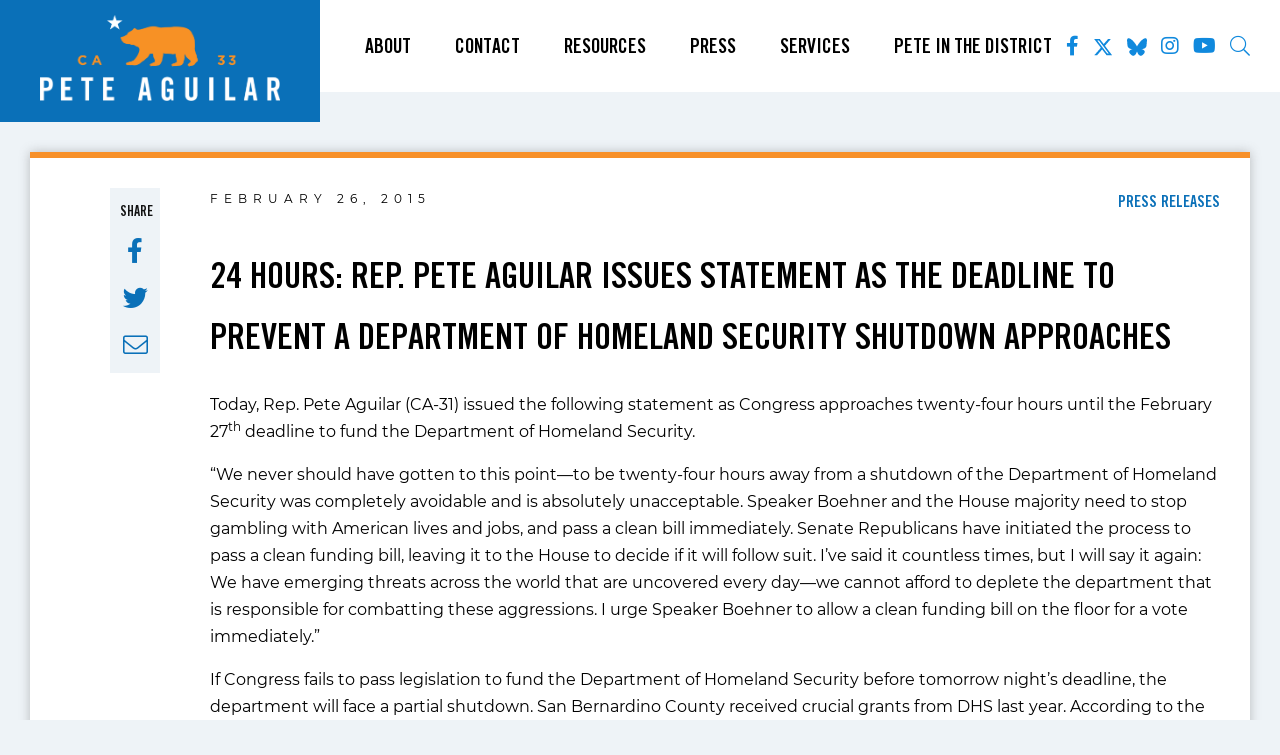

--- FILE ---
content_type: text/html; charset=UTF-8
request_url: https://aguilar.house.gov/2015/02/26/24-hours-rep-pete-aguilar-issues-statement-deadline-prevent-department/
body_size: 12533
content:

<!DOCTYPE html>
<html lang="en-US">
    <head>
        <meta charset="UTF-8">
        <meta name="viewport" content="width=device-width, initial-scale=1"/>
        <link rel="pingback" href="https://aguilar.house.gov/xmlrpc.php">
        <title>24 Hours: Rep. Pete Aguilar Issues Statement as the Deadline to Prevent a Department of Homeland Security Shutdown Approaches &#8211; Pete Aguilar</title>
<meta name='robots' content='max-image-preview:large' />
<link rel='dns-prefetch' href='//challenges.cloudflare.com' />
<link rel="alternate" type="application/rss+xml" title="Pete Aguilar &raquo; Feed" href="https://aguilar.house.gov/feed/" />
<link rel="alternate" title="oEmbed (JSON)" type="application/json+oembed" href="https://aguilar.house.gov/wp-json/oembed/1.0/embed?url=https%3A%2F%2Faguilar.house.gov%2F2015%2F02%2F26%2F24-hours-rep-pete-aguilar-issues-statement-deadline-prevent-department%2F" />
<link rel="alternate" title="oEmbed (XML)" type="text/xml+oembed" href="https://aguilar.house.gov/wp-json/oembed/1.0/embed?url=https%3A%2F%2Faguilar.house.gov%2F2015%2F02%2F26%2F24-hours-rep-pete-aguilar-issues-statement-deadline-prevent-department%2F&#038;format=xml" />
<style id='wp-img-auto-sizes-contain-inline-css' type='text/css'>
img:is([sizes=auto i],[sizes^="auto," i]){contain-intrinsic-size:3000px 1500px}
/*# sourceURL=wp-img-auto-sizes-contain-inline-css */
</style>
<style id='wp-emoji-styles-inline-css' type='text/css'>

	img.wp-smiley, img.emoji {
		display: inline !important;
		border: none !important;
		box-shadow: none !important;
		height: 1em !important;
		width: 1em !important;
		margin: 0 0.07em !important;
		vertical-align: -0.1em !important;
		background: none !important;
		padding: 0 !important;
	}
/*# sourceURL=wp-emoji-styles-inline-css */
</style>
<style id='wp-block-library-inline-css' type='text/css'>
:root{--wp-block-synced-color:#7a00df;--wp-block-synced-color--rgb:122,0,223;--wp-bound-block-color:var(--wp-block-synced-color);--wp-editor-canvas-background:#ddd;--wp-admin-theme-color:#007cba;--wp-admin-theme-color--rgb:0,124,186;--wp-admin-theme-color-darker-10:#006ba1;--wp-admin-theme-color-darker-10--rgb:0,107,160.5;--wp-admin-theme-color-darker-20:#005a87;--wp-admin-theme-color-darker-20--rgb:0,90,135;--wp-admin-border-width-focus:2px}@media (min-resolution:192dpi){:root{--wp-admin-border-width-focus:1.5px}}.wp-element-button{cursor:pointer}:root .has-very-light-gray-background-color{background-color:#eee}:root .has-very-dark-gray-background-color{background-color:#313131}:root .has-very-light-gray-color{color:#eee}:root .has-very-dark-gray-color{color:#313131}:root .has-vivid-green-cyan-to-vivid-cyan-blue-gradient-background{background:linear-gradient(135deg,#00d084,#0693e3)}:root .has-purple-crush-gradient-background{background:linear-gradient(135deg,#34e2e4,#4721fb 50%,#ab1dfe)}:root .has-hazy-dawn-gradient-background{background:linear-gradient(135deg,#faaca8,#dad0ec)}:root .has-subdued-olive-gradient-background{background:linear-gradient(135deg,#fafae1,#67a671)}:root .has-atomic-cream-gradient-background{background:linear-gradient(135deg,#fdd79a,#004a59)}:root .has-nightshade-gradient-background{background:linear-gradient(135deg,#330968,#31cdcf)}:root .has-midnight-gradient-background{background:linear-gradient(135deg,#020381,#2874fc)}:root{--wp--preset--font-size--normal:16px;--wp--preset--font-size--huge:42px}.has-regular-font-size{font-size:1em}.has-larger-font-size{font-size:2.625em}.has-normal-font-size{font-size:var(--wp--preset--font-size--normal)}.has-huge-font-size{font-size:var(--wp--preset--font-size--huge)}.has-text-align-center{text-align:center}.has-text-align-left{text-align:left}.has-text-align-right{text-align:right}.has-fit-text{white-space:nowrap!important}#end-resizable-editor-section{display:none}.aligncenter{clear:both}.items-justified-left{justify-content:flex-start}.items-justified-center{justify-content:center}.items-justified-right{justify-content:flex-end}.items-justified-space-between{justify-content:space-between}.screen-reader-text{border:0;clip-path:inset(50%);height:1px;margin:-1px;overflow:hidden;padding:0;position:absolute;width:1px;word-wrap:normal!important}.screen-reader-text:focus{background-color:#ddd;clip-path:none;color:#444;display:block;font-size:1em;height:auto;left:5px;line-height:normal;padding:15px 23px 14px;text-decoration:none;top:5px;width:auto;z-index:100000}html :where(.has-border-color){border-style:solid}html :where([style*=border-top-color]){border-top-style:solid}html :where([style*=border-right-color]){border-right-style:solid}html :where([style*=border-bottom-color]){border-bottom-style:solid}html :where([style*=border-left-color]){border-left-style:solid}html :where([style*=border-width]){border-style:solid}html :where([style*=border-top-width]){border-top-style:solid}html :where([style*=border-right-width]){border-right-style:solid}html :where([style*=border-bottom-width]){border-bottom-style:solid}html :where([style*=border-left-width]){border-left-style:solid}html :where(img[class*=wp-image-]){height:auto;max-width:100%}:where(figure){margin:0 0 1em}html :where(.is-position-sticky){--wp-admin--admin-bar--position-offset:var(--wp-admin--admin-bar--height,0px)}@media screen and (max-width:600px){html :where(.is-position-sticky){--wp-admin--admin-bar--position-offset:0px}}

/*# sourceURL=wp-block-library-inline-css */
</style><style id='global-styles-inline-css' type='text/css'>
:root{--wp--preset--aspect-ratio--square: 1;--wp--preset--aspect-ratio--4-3: 4/3;--wp--preset--aspect-ratio--3-4: 3/4;--wp--preset--aspect-ratio--3-2: 3/2;--wp--preset--aspect-ratio--2-3: 2/3;--wp--preset--aspect-ratio--16-9: 16/9;--wp--preset--aspect-ratio--9-16: 9/16;--wp--preset--color--black: #000000;--wp--preset--color--cyan-bluish-gray: #abb8c3;--wp--preset--color--white: #ffffff;--wp--preset--color--pale-pink: #f78da7;--wp--preset--color--vivid-red: #cf2e2e;--wp--preset--color--luminous-vivid-orange: #ff6900;--wp--preset--color--luminous-vivid-amber: #fcb900;--wp--preset--color--light-green-cyan: #7bdcb5;--wp--preset--color--vivid-green-cyan: #00d084;--wp--preset--color--pale-cyan-blue: #8ed1fc;--wp--preset--color--vivid-cyan-blue: #0693e3;--wp--preset--color--vivid-purple: #9b51e0;--wp--preset--gradient--vivid-cyan-blue-to-vivid-purple: linear-gradient(135deg,rgb(6,147,227) 0%,rgb(155,81,224) 100%);--wp--preset--gradient--light-green-cyan-to-vivid-green-cyan: linear-gradient(135deg,rgb(122,220,180) 0%,rgb(0,208,130) 100%);--wp--preset--gradient--luminous-vivid-amber-to-luminous-vivid-orange: linear-gradient(135deg,rgb(252,185,0) 0%,rgb(255,105,0) 100%);--wp--preset--gradient--luminous-vivid-orange-to-vivid-red: linear-gradient(135deg,rgb(255,105,0) 0%,rgb(207,46,46) 100%);--wp--preset--gradient--very-light-gray-to-cyan-bluish-gray: linear-gradient(135deg,rgb(238,238,238) 0%,rgb(169,184,195) 100%);--wp--preset--gradient--cool-to-warm-spectrum: linear-gradient(135deg,rgb(74,234,220) 0%,rgb(151,120,209) 20%,rgb(207,42,186) 40%,rgb(238,44,130) 60%,rgb(251,105,98) 80%,rgb(254,248,76) 100%);--wp--preset--gradient--blush-light-purple: linear-gradient(135deg,rgb(255,206,236) 0%,rgb(152,150,240) 100%);--wp--preset--gradient--blush-bordeaux: linear-gradient(135deg,rgb(254,205,165) 0%,rgb(254,45,45) 50%,rgb(107,0,62) 100%);--wp--preset--gradient--luminous-dusk: linear-gradient(135deg,rgb(255,203,112) 0%,rgb(199,81,192) 50%,rgb(65,88,208) 100%);--wp--preset--gradient--pale-ocean: linear-gradient(135deg,rgb(255,245,203) 0%,rgb(182,227,212) 50%,rgb(51,167,181) 100%);--wp--preset--gradient--electric-grass: linear-gradient(135deg,rgb(202,248,128) 0%,rgb(113,206,126) 100%);--wp--preset--gradient--midnight: linear-gradient(135deg,rgb(2,3,129) 0%,rgb(40,116,252) 100%);--wp--preset--font-size--small: 13px;--wp--preset--font-size--medium: 20px;--wp--preset--font-size--large: 36px;--wp--preset--font-size--x-large: 42px;--wp--preset--spacing--20: 0.44rem;--wp--preset--spacing--30: 0.67rem;--wp--preset--spacing--40: 1rem;--wp--preset--spacing--50: 1.5rem;--wp--preset--spacing--60: 2.25rem;--wp--preset--spacing--70: 3.38rem;--wp--preset--spacing--80: 5.06rem;--wp--preset--shadow--natural: 6px 6px 9px rgba(0, 0, 0, 0.2);--wp--preset--shadow--deep: 12px 12px 50px rgba(0, 0, 0, 0.4);--wp--preset--shadow--sharp: 6px 6px 0px rgba(0, 0, 0, 0.2);--wp--preset--shadow--outlined: 6px 6px 0px -3px rgb(255, 255, 255), 6px 6px rgb(0, 0, 0);--wp--preset--shadow--crisp: 6px 6px 0px rgb(0, 0, 0);}:where(.is-layout-flex){gap: 0.5em;}:where(.is-layout-grid){gap: 0.5em;}body .is-layout-flex{display: flex;}.is-layout-flex{flex-wrap: wrap;align-items: center;}.is-layout-flex > :is(*, div){margin: 0;}body .is-layout-grid{display: grid;}.is-layout-grid > :is(*, div){margin: 0;}:where(.wp-block-columns.is-layout-flex){gap: 2em;}:where(.wp-block-columns.is-layout-grid){gap: 2em;}:where(.wp-block-post-template.is-layout-flex){gap: 1.25em;}:where(.wp-block-post-template.is-layout-grid){gap: 1.25em;}.has-black-color{color: var(--wp--preset--color--black) !important;}.has-cyan-bluish-gray-color{color: var(--wp--preset--color--cyan-bluish-gray) !important;}.has-white-color{color: var(--wp--preset--color--white) !important;}.has-pale-pink-color{color: var(--wp--preset--color--pale-pink) !important;}.has-vivid-red-color{color: var(--wp--preset--color--vivid-red) !important;}.has-luminous-vivid-orange-color{color: var(--wp--preset--color--luminous-vivid-orange) !important;}.has-luminous-vivid-amber-color{color: var(--wp--preset--color--luminous-vivid-amber) !important;}.has-light-green-cyan-color{color: var(--wp--preset--color--light-green-cyan) !important;}.has-vivid-green-cyan-color{color: var(--wp--preset--color--vivid-green-cyan) !important;}.has-pale-cyan-blue-color{color: var(--wp--preset--color--pale-cyan-blue) !important;}.has-vivid-cyan-blue-color{color: var(--wp--preset--color--vivid-cyan-blue) !important;}.has-vivid-purple-color{color: var(--wp--preset--color--vivid-purple) !important;}.has-black-background-color{background-color: var(--wp--preset--color--black) !important;}.has-cyan-bluish-gray-background-color{background-color: var(--wp--preset--color--cyan-bluish-gray) !important;}.has-white-background-color{background-color: var(--wp--preset--color--white) !important;}.has-pale-pink-background-color{background-color: var(--wp--preset--color--pale-pink) !important;}.has-vivid-red-background-color{background-color: var(--wp--preset--color--vivid-red) !important;}.has-luminous-vivid-orange-background-color{background-color: var(--wp--preset--color--luminous-vivid-orange) !important;}.has-luminous-vivid-amber-background-color{background-color: var(--wp--preset--color--luminous-vivid-amber) !important;}.has-light-green-cyan-background-color{background-color: var(--wp--preset--color--light-green-cyan) !important;}.has-vivid-green-cyan-background-color{background-color: var(--wp--preset--color--vivid-green-cyan) !important;}.has-pale-cyan-blue-background-color{background-color: var(--wp--preset--color--pale-cyan-blue) !important;}.has-vivid-cyan-blue-background-color{background-color: var(--wp--preset--color--vivid-cyan-blue) !important;}.has-vivid-purple-background-color{background-color: var(--wp--preset--color--vivid-purple) !important;}.has-black-border-color{border-color: var(--wp--preset--color--black) !important;}.has-cyan-bluish-gray-border-color{border-color: var(--wp--preset--color--cyan-bluish-gray) !important;}.has-white-border-color{border-color: var(--wp--preset--color--white) !important;}.has-pale-pink-border-color{border-color: var(--wp--preset--color--pale-pink) !important;}.has-vivid-red-border-color{border-color: var(--wp--preset--color--vivid-red) !important;}.has-luminous-vivid-orange-border-color{border-color: var(--wp--preset--color--luminous-vivid-orange) !important;}.has-luminous-vivid-amber-border-color{border-color: var(--wp--preset--color--luminous-vivid-amber) !important;}.has-light-green-cyan-border-color{border-color: var(--wp--preset--color--light-green-cyan) !important;}.has-vivid-green-cyan-border-color{border-color: var(--wp--preset--color--vivid-green-cyan) !important;}.has-pale-cyan-blue-border-color{border-color: var(--wp--preset--color--pale-cyan-blue) !important;}.has-vivid-cyan-blue-border-color{border-color: var(--wp--preset--color--vivid-cyan-blue) !important;}.has-vivid-purple-border-color{border-color: var(--wp--preset--color--vivid-purple) !important;}.has-vivid-cyan-blue-to-vivid-purple-gradient-background{background: var(--wp--preset--gradient--vivid-cyan-blue-to-vivid-purple) !important;}.has-light-green-cyan-to-vivid-green-cyan-gradient-background{background: var(--wp--preset--gradient--light-green-cyan-to-vivid-green-cyan) !important;}.has-luminous-vivid-amber-to-luminous-vivid-orange-gradient-background{background: var(--wp--preset--gradient--luminous-vivid-amber-to-luminous-vivid-orange) !important;}.has-luminous-vivid-orange-to-vivid-red-gradient-background{background: var(--wp--preset--gradient--luminous-vivid-orange-to-vivid-red) !important;}.has-very-light-gray-to-cyan-bluish-gray-gradient-background{background: var(--wp--preset--gradient--very-light-gray-to-cyan-bluish-gray) !important;}.has-cool-to-warm-spectrum-gradient-background{background: var(--wp--preset--gradient--cool-to-warm-spectrum) !important;}.has-blush-light-purple-gradient-background{background: var(--wp--preset--gradient--blush-light-purple) !important;}.has-blush-bordeaux-gradient-background{background: var(--wp--preset--gradient--blush-bordeaux) !important;}.has-luminous-dusk-gradient-background{background: var(--wp--preset--gradient--luminous-dusk) !important;}.has-pale-ocean-gradient-background{background: var(--wp--preset--gradient--pale-ocean) !important;}.has-electric-grass-gradient-background{background: var(--wp--preset--gradient--electric-grass) !important;}.has-midnight-gradient-background{background: var(--wp--preset--gradient--midnight) !important;}.has-small-font-size{font-size: var(--wp--preset--font-size--small) !important;}.has-medium-font-size{font-size: var(--wp--preset--font-size--medium) !important;}.has-large-font-size{font-size: var(--wp--preset--font-size--large) !important;}.has-x-large-font-size{font-size: var(--wp--preset--font-size--x-large) !important;}
/*# sourceURL=global-styles-inline-css */
</style>

<style id='classic-theme-styles-inline-css' type='text/css'>
/*! This file is auto-generated */
.wp-block-button__link{color:#fff;background-color:#32373c;border-radius:9999px;box-shadow:none;text-decoration:none;padding:calc(.667em + 2px) calc(1.333em + 2px);font-size:1.125em}.wp-block-file__button{background:#32373c;color:#fff;text-decoration:none}
/*# sourceURL=/wp-includes/css/classic-themes.min.css */
</style>
<link rel='stylesheet' id='wp-components-css' href='https://aguilar.house.gov/wp-includes/css/dist/components/style.min.css' type='text/css' media='all' />
<link rel='stylesheet' id='wp-preferences-css' href='https://aguilar.house.gov/wp-includes/css/dist/preferences/style.min.css' type='text/css' media='all' />
<link rel='stylesheet' id='wp-block-editor-css' href='https://aguilar.house.gov/wp-includes/css/dist/block-editor/style.min.css' type='text/css' media='all' />
<link rel='stylesheet' id='popup-maker-block-library-style-css' href='https://aguilar.house.gov/wp-content/plugins/popup-maker/dist/packages/block-library-style.css' type='text/css' media='all' />
<link rel='stylesheet' id='contact-form-7-css' href='https://aguilar.house.gov/wp-content/plugins/contact-form-7/includes/css/styles.css' type='text/css' media='all' />
<link rel='stylesheet' id='ctf_styles-css' href='https://aguilar.house.gov/wp-content/plugins/custom-twitter-feeds-pro/css/ctf-styles.min.css' type='text/css' media='all' />
<link rel='stylesheet' id='main-css' href='https://aguilar.house.gov/wp-content/themes/aguilar/dist/css/style.min.css' type='text/css' media='all' />
<link rel='stylesheet' id='wp-pagenavi-css' href='https://aguilar.house.gov/wp-content/plugins/wp-pagenavi/pagenavi-css.css' type='text/css' media='all' />
<link rel='stylesheet' id='popup-maker-site-css' href='//aguilar.house.gov/wp-content/uploads/pum/pum-site-styles.css?generated=1754318947' type='text/css' media='all' />
<script type="text/javascript" src="https://aguilar.house.gov/wp-includes/js/jquery/jquery.min.js" id="jquery-core-js"></script>
<script type="text/javascript" src="https://aguilar.house.gov/wp-includes/js/jquery/jquery-migrate.min.js" id="jquery-migrate-js"></script>
<link rel="https://api.w.org/" href="https://aguilar.house.gov/wp-json/" /><link rel="alternate" title="JSON" type="application/json" href="https://aguilar.house.gov/wp-json/wp/v2/posts/829" /><link rel="EditURI" type="application/rsd+xml" title="RSD" href="https://aguilar.house.gov/xmlrpc.php?rsd" />
<meta name="generator" content="WordPress 6.9" />
<link rel="canonical" href="https://aguilar.house.gov/2015/02/26/24-hours-rep-pete-aguilar-issues-statement-deadline-prevent-department/" />
<link rel='shortlink' href='https://aguilar.house.gov/?p=829' />
<link rel="icon" href="https://aguilar.house.gov/wp-content/uploads/2021/09/cropped-PeteAguilarBlueFinal-32x32.png" sizes="32x32" />
<link rel="icon" href="https://aguilar.house.gov/wp-content/uploads/2021/09/cropped-PeteAguilarBlueFinal-192x192.png" sizes="192x192" />
<link rel="apple-touch-icon" href="https://aguilar.house.gov/wp-content/uploads/2021/09/cropped-PeteAguilarBlueFinal-180x180.png" />
<meta name="msapplication-TileImage" content="https://aguilar.house.gov/wp-content/uploads/2021/09/cropped-PeteAguilarBlueFinal-270x270.png" />
		<style type="text/css" id="wp-custom-css">
			.grecaptcha-badge{
	visibility:hidden;
}


body{
	  --wp--preset--font-size--small: 1.7625rem;
    --wp--preset--font-size--medium: 1.25rem;
    --wp--preset--font-size--large: 2.25rem;
    --wp--preset--font-size--x-large: 2.625rem;
}

.sr:active, .sr:focus, .sr:target {
    left: 2px;
    top: 2px;
    color: #000!important;
    background-color: #ff0;
    height: auto;
    width: auto;
    padding: 5px;
    font-size: 20px;
    z-index: 999999;
}

#footer .signup .container p{
	line-height: 1.5;	
}

#footer .signup .container p a{
	text-decoration: underline;
}
.social svg{
	display: block;
	transform: translatey(.2em);
	width: 1em;
	height: auto;
}

footer .social svg path{
	fill: #727272;
	transition: .3s all;
}

footer .social a:hover svg path, footer .social a:focus svg path{
	fill: #f79029;
}


header .social svg path{
	fill: #1089dd;
	transition: .3s all;
}
header .social a:hover svg path, header .social a:focus svg path{
	fill: #f79029;
}

.content p a{
		color: #0a70b8;
}

span.date, span.post-category{
	margin-bottom:1em;
	display:block;
}

.page-id-2271 #main .container.box{
	max-width: 1200px;
}

.page-template-page-services .links .link-box p{
	line-height:1.5;
}

body{
	line-height: 1.5;
}

#popmake-2501{
	background: #f79029;
	padding: 2rem;
	color: #06406A;
}

#popmake-2501 img{
	width: 130px;
	height: auto;
	display: block;
	margin: 0 auto 1em;
}

#popmake-2501 h2{
	font-size: 2rem;
	color: #06406A;
	margin: 0;
}
	
#popmake-2501 .big{
	font-size: 5rem;
	margin: 0;
	font-family: Trade Gothic LT Std,sans-serif;
	text-transform: uppercase;
	display: block;
	color: #06406A;
}

#popmake-2501 .btn{
	font-size: 2rem;
}		</style>
		        
    </head>
    <body class="wp-singular post-template-default single single-post postid-829 single-format-standard wp-theme-aguilar">
        <a href = "#main" class ="sr">Skip To Content</a>
        <div class = "page-wrap">
            <div id = "page-content">
                <header id = "header">
                    <div class = "logo">
                        <a href = "https://aguilar.house.gov">
                                                            <img src = "https://aguilar.house.gov/wp-content/uploads/2023/01/PeteAguilarLogo-inner.png" alt = "Congressman Pete Aguilar">
                                                    </a>
                    </div>
                    <div class = "menu">
                        <ul id="menu-menu" class="nav"><li id="menu-item-98" class="menu-item menu-item-type-post_type menu-item-object-page menu-item-has-children menu-item-98"><a href="https://aguilar.house.gov/about/">About</a>
<ul class="sub-menu">
	<li id="menu-item-1001" class="menu-item menu-item-type-post_type menu-item-object-page menu-item-1001"><a href="https://aguilar.house.gov/votes-and-legislation/">Votes and Legislation</a></li>
	<li id="menu-item-1000" class="menu-item menu-item-type-post_type menu-item-object-page menu-item-1000"><a href="https://aguilar.house.gov/committees-and-caucuses/">Committees and Caucuses</a></li>
	<li id="menu-item-1002" class="menu-item menu-item-type-post_type menu-item-object-page menu-item-1002"><a href="https://aguilar.house.gov/financial-disclosures/">Financial Disclosures</a></li>
	<li id="menu-item-97" class="menu-item menu-item-type-post_type menu-item-object-page menu-item-97"><a href="https://aguilar.house.gov/our-district/">Our District</a></li>
</ul>
</li>
<li id="menu-item-1003" class="menu-item menu-item-type-post_type menu-item-object-page menu-item-has-children menu-item-1003"><a href="https://aguilar.house.gov/contact/">Contact</a>
<ul class="sub-menu">
	<li id="menu-item-1104" class="menu-item menu-item-type-post_type menu-item-object-page menu-item-1104"><a href="https://aguilar.house.gov/email-me/">Email Me</a></li>
	<li id="menu-item-1005" class="menu-item menu-item-type-post_type menu-item-object-page menu-item-1005"><a href="https://aguilar.house.gov/newsletter-subscribe-thankyou/">Newsletter Subscribe</a></li>
	<li id="menu-item-1004" class="menu-item menu-item-type-post_type menu-item-object-page menu-item-1004"><a href="https://aguilar.house.gov/newsletter-unsubscribe-thankyou/">Newsletter Unsubscribe</a></li>
	<li id="menu-item-1006" class="menu-item menu-item-type-post_type menu-item-object-page menu-item-1006"><a href="https://aguilar.house.gov/request-an-appearance-thank-you/">Request an Appearance</a></li>
	<li id="menu-item-1007" class="menu-item menu-item-type-post_type menu-item-object-page menu-item-1007"><a href="https://aguilar.house.gov/website-problem-thank-you/">Website Problem</a></li>
</ul>
</li>
<li id="menu-item-94" class="menu-item menu-item-type-custom menu-item-object-custom menu-item-has-children menu-item-94"><a href="#">Resources</a>
<ul class="sub-menu">
	<li id="menu-item-1125" class="menu-item menu-item-type-post_type menu-item-object-page menu-item-1125"><a href="https://aguilar.house.gov/issues/">On the Issues</a></li>
	<li id="menu-item-1014" class="menu-item menu-item-type-post_type menu-item-object-page menu-item-1014"><a href="https://aguilar.house.gov/immigration-resources/">Immigration Resources</a></li>
	<li id="menu-item-1013" class="menu-item menu-item-type-post_type menu-item-object-page menu-item-1013"><a href="https://aguilar.house.gov/recursos-de-inmigraci-n/">Recursos de Inmigración</a></li>
</ul>
</li>
<li id="menu-item-1017" class="menu-item menu-item-type-post_type menu-item-object-page current_page_parent menu-item-has-children menu-item-1017"><a href="https://aguilar.house.gov/press/">Press</a>
<ul class="sub-menu">
	<li id="menu-item-1008" class="menu-item menu-item-type-taxonomy menu-item-object-category current-post-ancestor current-menu-parent current-post-parent menu-item-1008"><a href="https://aguilar.house.gov/category/congress_press_release/">Press Releases</a></li>
	<li id="menu-item-1009" class="menu-item menu-item-type-taxonomy menu-item-object-category menu-item-1009"><a href="https://aguilar.house.gov/category/congress_in_the_news/">In The News</a></li>
</ul>
</li>
<li id="menu-item-1018" class="menu-item menu-item-type-post_type menu-item-object-page menu-item-has-children menu-item-1018"><a href="https://aguilar.house.gov/services/">Services</a>
<ul class="sub-menu">
	<li id="menu-item-1130" class="menu-item menu-item-type-post_type menu-item-object-page menu-item-1130"><a href="https://aguilar.house.gov/art-competition/">Art Competition</a></li>
	<li id="menu-item-1010" class="menu-item menu-item-type-post_type menu-item-object-page menu-item-1010"><a href="https://aguilar.house.gov/grant-applicants/">Grant Applicants</a></li>
	<li id="menu-item-1012" class="menu-item menu-item-type-post_type menu-item-object-page menu-item-1012"><a href="https://aguilar.house.gov/help-with-a-federal-agency/">Help with a Federal Agency</a></li>
	<li id="menu-item-1020" class="menu-item menu-item-type-post_type menu-item-object-page menu-item-1020"><a href="https://aguilar.house.gov/internships/">Internships</a></li>
	<li id="menu-item-1021" class="menu-item menu-item-type-post_type menu-item-object-page menu-item-1021"><a href="https://aguilar.house.gov/military-academy-nominations/">Military Academy Nominations</a></li>
	<li id="menu-item-1022" class="menu-item menu-item-type-post_type menu-item-object-page menu-item-1022"><a href="https://aguilar.house.gov/tours-and-tickets-thank-you/">Tours and Tickets</a></li>
	<li id="menu-item-1023" class="menu-item menu-item-type-post_type menu-item-object-page menu-item-1023"><a href="https://aguilar.house.gov/commendations-and-greetings-thank-you/">Commendations and Greetings</a></li>
	<li id="menu-item-1024" class="menu-item menu-item-type-post_type menu-item-object-page menu-item-1024"><a href="https://aguilar.house.gov/services/resources/">Additional Resources</a></li>
	<li id="menu-item-1025" class="menu-item menu-item-type-post_type menu-item-object-page menu-item-1025"><a href="https://aguilar.house.gov/community-project-funding/">Community Project Funding</a></li>
	<li id="menu-item-1026" class="menu-item menu-item-type-post_type menu-item-object-page menu-item-1026"><a href="https://aguilar.house.gov/congressional-app-challenge/">Congressional App Challenge</a></li>
	<li id="menu-item-1028" class="menu-item menu-item-type-post_type menu-item-object-page menu-item-1028"><a href="https://aguilar.house.gov/flags/">Flags</a></li>
	<li id="menu-item-2670" class="menu-item menu-item-type-post_type menu-item-object-page menu-item-2670"><a href="https://aguilar.house.gov/know-your-reproductive-rights/">Know Your Reproductive Rights</a></li>
</ul>
</li>
<li id="menu-item-2279" class="menu-item menu-item-type-post_type menu-item-object-page menu-item-2279"><a href="https://aguilar.house.gov/pete-in-the-district/">Pete In The District</a></li>
</ul>						<ul class = 'social'>
							<li><a href='http://www.facebook.com/RepPeteAguilar/' target='_blank' rel="noopener noreferrer"><span class = 'sr'>Facebook</span><i class = 'fab fa-facebook-f'></i></a></li>
							<li><a href = 'http://twitter.com/RepPeteAguilar' target = '_blank' rel="noopener noreferrer"><span class = 'sr'>Twitter</span>
								<svg xmlns="http://www.w3.org/2000/svg" viewBox="0 0 512 512" aria-hidden=true><path d="M389.2 48h70.6L305.6 224.2 487 464H345L233.7 318.6 106.5 464H35.8L200.7 275.5 26.8 48H172.4L272.9 180.9 389.2 48zM364.4 421.8h39.1L151.1 88h-42L364.4 421.8z"/></svg>
								</a></li>
							<li><a href = 'https://bsky.app/profile/reppeteaguilar.bsky.social' target = '_blank' rel="noopener noreferrer"><span class = 'sr'>Bluesky</span>
							<svg xmlns="http://www.w3.org/2000/svg" viewBox="0 0 512 512" aria-hidden=true><path d="M111.8 62.2C170.2 105.9 233 194.7 256 242.4c23-47.6 85.8-136.4 144.2-180.2c42.1-31.6 110.3-56 110.3 21.8c0 15.5-8.9 130.5-14.1 149.2C478.2 298 412 314.6 353.1 304.5c102.9 17.5 129.1 75.5 72.5 133.5c-107.4 110.2-154.3-27.6-166.3-62.9l0 0c-1.7-4.9-2.6-7.8-3.3-7.8s-1.6 3-3.3 7.8l0 0c-12 35.3-59 173.1-166.3 62.9c-56.5-58-30.4-116 72.5-133.5C100 314.6 33.8 298 15.7 233.1C10.4 214.4 1.5 99.4 1.5 83.9c0-77.8 68.2-53.4 110.3-21.8z"/></svg>
							</a></li>
							<li><a href = 'http://instagram.com/Rep.PeteAguilar/' target = '_blank' rel="noopener noreferrer"><span class = 'sr'>Instagram</span><i class = 'fab fa-instagram'></i></a></li>
							<li><a href = 'https://www.youtube.com/channel/UCxwbFLOlKDsXrwizV5jah7g' target = '_blank' rel="noopener noreferrer"><span class = 'sr'>Youtube</span><i class = 'fab fa-youtube'></i></a></li>
                            <li><a href = 'https://aguilar.house.gov/search/'><span class = 'sr'>Search</span><i class = 'fal fa-search'></i></a></li>
                        </ul>
                    </div>
                    <button class = "menu-toggle"><i class = "fal fa-bars"></i><span class = "sr">Menu</span></button>

                </header>
                
<main id="main">
	<div class = "container">
					<div class = "post">
			<div class = "featured-img">
							</div>
			
			<div class="content-wrap">
				<div class = "share">
					<span>Share</span> 
					<a href = "https://www.facebook.com/sharer/sharer.php?u=https://aguilar.house.gov/2015/02/26/24-hours-rep-pete-aguilar-issues-statement-deadline-prevent-department/" class = "share-facebook">
						<i class = "fab fa-facebook-f"></i>
						<span class = "sr">Facebook</span>
					</a>
					<a href = "https://twitter.com/intent/tweet?url=https://aguilar.house.gov/2015/02/26/24-hours-rep-pete-aguilar-issues-statement-deadline-prevent-department/" class = "share-twitter">
						<i class = "fab fa-twitter"></i>
						<span class = "sr">Twitter</span>
					</a>
					<a href = "mailto:?subject=24 Hours: Rep. Pete Aguilar Issues Statement as the Deadline to Prevent a Department of Homeland Security Shutdown Approaches&amp;body=https://aguilar.house.gov/2015/02/26/24-hours-rep-pete-aguilar-issues-statement-deadline-prevent-department/" target = "_blank">
						<i class = "fal fa-envelope"></i>
						<span class = "sr">Email</span>
					</a>
				</div>
				<div class = "content">
					<div class="post-header">
					<span class = "date">February 26, 2015</span>
					<span class="post-category">Press Releases</span>					</div>
					<div>
						<h1>24 Hours: Rep. Pete Aguilar Issues Statement as the Deadline to Prevent a Department of Homeland Security Shutdown Approaches</h1>
					</div>
					<p>Today, Rep. Pete Aguilar (CA-31) issued the following statement as Congress approaches twenty-four hours until the February 27<sup>th</sup> deadline to fund the Department of Homeland Security.</p>
<p>“We never should have gotten to this point—to be twenty-four hours away from a shutdown of the Department of Homeland Security was completely avoidable and is absolutely unacceptable. Speaker Boehner and the House majority need to stop gambling with American lives and jobs, and pass a clean bill immediately. Senate Republicans have initiated the process to pass a clean funding bill, leaving it to the House to decide if it will follow suit. I’ve said it countless times, but I will say it again: We have emerging threats across the world that are uncovered every day—we cannot afford to deplete the department that is responsible for combatting these aggressions. I urge Speaker Boehner to allow a clean funding bill on the floor for a vote immediately.”</p>
<p>If Congress fails to pass legislation to fund the Department of Homeland Security before tomorrow night’s deadline, the department will face a partial shutdown. San Bernardino County received crucial grants from DHS last year. According to the California Office of Emergency Services, DHS allocated over $430,000 in Emergency Management Performance Grants, more than $1.5 million in State Homeland Security Program grants, and over $800,000 through the Urban Areas Security Initiative. A shutdown of the agency poses a threat to the allocation of these critical funds for San Bernardino County in the coming year.</p>
<p>This afternoon, Rep. Pete Aguilar led his colleagues on the House Floor by making a Unanimous Consent request in an attempt to force Speaker Boehner to immediately take up H.R. 861, legislation Reps. Roybal-Allard and Lowey introduced nearly two weeks ago. This would fully fund DHS through the 2015 fiscal year, and is free of dangerous anti-immigration riders. This is the second time Rep. Aguilar has spoken on the House floor regarding DHS funding. His remarks can be found <a href="https://youtu.be/Q8zle-l_gNM">here</a>. He joined Rep. Ruben Gallego (AZ-07) to co-author a letter to Speaker Boehner last week asking him to take up a clean funding bill immediately. The letter can be read <a href="https://www.scribd.com/doc/256265844/Letter-to-Speaker-Boehner-on-DHS-Funding">here</a>.</p>
					<div class = "content-footer"> 
						<a href = "" class = "btn">Back To News</a>

						
					</div>
				</div>
			</div>
		</div>
				
	</div>
</main>

    <footer id = "footer">
        <div class="signup">
            <div class="container">
                <img src="https://aguilar.house.gov/wp-content/themes/aguilar/dist/img/star.png" alt="">
                <h2>Newsletter Sign Up</h2>
                <p>
                    Please signup here to receive email newsletter updates from Representative Aguilar<br>
                    <a href="https://aguilar.house.gov/newsletter-unsubscribe-thankyou/">You may cancel or unsubscribe at any time</a>
                </p>
                <div class="form-wrap">
                    
<div class="wpcf7 no-js" id="wpcf7-f1127-o1" lang="en-US" dir="ltr" data-wpcf7-id="1127">
<div class="screen-reader-response"><p role="status" aria-live="polite" aria-atomic="true"></p> <ul></ul></div>
<form action="/2015/02/26/24-hours-rep-pete-aguilar-issues-statement-deadline-prevent-department/#wpcf7-f1127-o1" method="post" class="wpcf7-form init" aria-label="Contact form" novalidate="novalidate" data-status="init">
<fieldset class="hidden-fields-container"><input type="hidden" name="_wpcf7" value="1127" /><input type="hidden" name="_wpcf7_version" value="6.1.4" /><input type="hidden" name="_wpcf7_locale" value="en_US" /><input type="hidden" name="_wpcf7_unit_tag" value="wpcf7-f1127-o1" /><input type="hidden" name="_wpcf7_container_post" value="0" /><input type="hidden" name="_wpcf7_posted_data_hash" value="" />
</fieldset>
<div class="wpcf7-turnstile cf-turnstile" data-sitekey="0x4AAAAAAB9KLkSVb0lUJdHn" data-response-field-name="_wpcf7_turnstile_response"></div>

<div class="flex-row">
	<div class="flex-col col-33">
		<div class="form-group">
			<p><label for="first-name-footer">First Name</label><br />
<span class="wpcf7-form-control-wrap" data-name="first-name"><input size="40" maxlength="400" class="wpcf7-form-control wpcf7-text wpcf7-validates-as-required" id="first-name-footer" aria-required="true" aria-invalid="false" value="" type="text" name="first-name" /></span>
			</p>
		</div>
	</div>
	<div class="flex-col col-33">
		<div class="form-group">
			<p><label for="last-name-footer">Last Name</label><br />
<span class="wpcf7-form-control-wrap" data-name="last-name"><input size="40" maxlength="400" class="wpcf7-form-control wpcf7-text wpcf7-validates-as-required" id="last-name-footer" aria-required="true" aria-invalid="false" value="" type="text" name="last-name" /></span>
			</p>
		</div>
	</div>
	<div class="flex-col col-33">
		<div class="form-group">
			<p><label for="email-footer">Email</label><br />
<span class="wpcf7-form-control-wrap" data-name="email"><input size="40" maxlength="400" class="wpcf7-form-control wpcf7-email wpcf7-validates-as-required wpcf7-text wpcf7-validates-as-email" id="email-footer" aria-required="true" aria-invalid="false" value="" type="email" name="email" /></span>
			</p>
		</div>
	</div>
</div>
<p><input class="wpcf7-form-control wpcf7-submit has-spinner btn" type="submit" value="Subscribe" />
</p><input type='hidden' class='wpcf7-pum' value='{"closepopup":false,"closedelay":0,"openpopup":false,"openpopup_id":0}' /><div class="wpcf7-response-output" aria-hidden="true"></div>
</form>
</div>
                <!-- <form>
                    <input type="email" placeholder="Email Address" aria-label="Email Address">
                    <button>Submit</button>
                </form> -->
                </div>
            </div>
        </div>
        <div class="footer-wrap">
            <div class="notch">
                <img src = "https://aguilar.house.gov/wp-content/uploads/2023/01/PeteAguilarLogo-white.png" alt = "" class = "logo">
                <p>
                <b>Washington, DC Office</b><br>
                108 Cannon House Office Building<br>
                Washington, DC 20515<br>
                Phone: (202) 225-3201
                </p>
                <p>
                <b>District Office</b><br>
                685 E. Carnegie Drive, Suite 100<br>
                San Bernardino, CA 92408<br>
                Phone: (909) 890-4445
                </p>
            </div>
            <div class = "menu-wrap">
                <ul id="menu-footer-1" class="footer-menu"><li id="menu-item-90" class="menu-item menu-item-type-post_type menu-item-object-page menu-item-has-children menu-item-90"><a href="https://aguilar.house.gov/about/">About</a>
<ul class="sub-menu">
	<li id="menu-item-1043" class="menu-item menu-item-type-post_type menu-item-object-page menu-item-1043"><a href="https://aguilar.house.gov/votes-and-legislation/">Votes and Legislation</a></li>
	<li id="menu-item-1044" class="menu-item menu-item-type-post_type menu-item-object-page menu-item-1044"><a href="https://aguilar.house.gov/committees-and-caucuses/">Committees and Caucuses</a></li>
	<li id="menu-item-1045" class="menu-item menu-item-type-post_type menu-item-object-page menu-item-1045"><a href="https://aguilar.house.gov/financial-disclosures/">Financial Disclosures</a></li>
	<li id="menu-item-89" class="menu-item menu-item-type-post_type menu-item-object-page menu-item-89"><a href="https://aguilar.house.gov/our-district/">Our District</a></li>
</ul>
</li>
<li id="menu-item-1046" class="menu-item menu-item-type-post_type menu-item-object-page menu-item-has-children menu-item-1046"><a href="https://aguilar.house.gov/contact/">Contact</a>
<ul class="sub-menu">
	<li id="menu-item-1102" class="menu-item menu-item-type-post_type menu-item-object-page menu-item-1102"><a href="https://aguilar.house.gov/email-me/">Email Me</a></li>
	<li id="menu-item-1048" class="menu-item menu-item-type-post_type menu-item-object-page menu-item-1048"><a href="https://aguilar.house.gov/newsletter-subscribe-thankyou/">Newsletter Subscribe</a></li>
	<li id="menu-item-1047" class="menu-item menu-item-type-post_type menu-item-object-page menu-item-1047"><a href="https://aguilar.house.gov/newsletter-unsubscribe-thankyou/">Newsletter Unsubscribe</a></li>
	<li id="menu-item-1049" class="menu-item menu-item-type-post_type menu-item-object-page menu-item-1049"><a href="https://aguilar.house.gov/request-an-appearance-thank-you/">Request an Appearance</a></li>
	<li id="menu-item-1050" class="menu-item menu-item-type-post_type menu-item-object-page menu-item-1050"><a href="https://aguilar.house.gov/website-problem-thank-you/">Website Problem</a></li>
</ul>
</li>
</ul>                <ul id="menu-footer-2" class="footer-menu"><li id="menu-item-1059" class="menu-item menu-item-type-custom menu-item-object-custom menu-item-has-children menu-item-1059"><a href="#">Resources</a>
<ul class="sub-menu">
	<li id="menu-item-1124" class="menu-item menu-item-type-post_type menu-item-object-page menu-item-1124"><a href="https://aguilar.house.gov/issues/">On the Issues</a></li>
	<li id="menu-item-1057" class="menu-item menu-item-type-post_type menu-item-object-page menu-item-1057"><a href="https://aguilar.house.gov/immigration-resources/">Immigration Resources</a></li>
	<li id="menu-item-1058" class="menu-item menu-item-type-post_type menu-item-object-page menu-item-1058"><a href="https://aguilar.house.gov/recursos-de-inmigraci-n/">Recursos de Inmigración</a></li>
</ul>
</li>
<li id="menu-item-1053" class="menu-item menu-item-type-post_type menu-item-object-page current_page_parent menu-item-has-children menu-item-1053"><a href="https://aguilar.house.gov/press/">Press</a>
<ul class="sub-menu">
	<li id="menu-item-1051" class="menu-item menu-item-type-taxonomy menu-item-object-category current-post-ancestor current-menu-parent current-post-parent menu-item-1051"><a href="https://aguilar.house.gov/category/congress_press_release/">Press Releases</a></li>
	<li id="menu-item-1052" class="menu-item menu-item-type-taxonomy menu-item-object-category menu-item-1052"><a href="https://aguilar.house.gov/category/congress_in_the_news/">In The News</a></li>
</ul>
</li>
</ul>                <ul id="menu-footer-3" class="footer-menu"><li id="menu-item-84" class="menu-item menu-item-type-post_type menu-item-object-page menu-item-has-children menu-item-84"><a href="https://aguilar.house.gov/services/">Services</a>
<ul class="sub-menu">
	<li id="menu-item-1060" class="menu-item menu-item-type-post_type menu-item-object-page menu-item-1060"><a href="https://aguilar.house.gov/grant-applicants/">Grant Applicants</a></li>
	<li id="menu-item-1062" class="menu-item menu-item-type-post_type menu-item-object-page menu-item-1062"><a href="https://aguilar.house.gov/art-competition/">Art Competition</a></li>
	<li id="menu-item-1068" class="menu-item menu-item-type-post_type menu-item-object-page menu-item-1068"><a href="https://aguilar.house.gov/help-with-a-federal-agency/">Help with a Federal Agency</a></li>
	<li id="menu-item-1063" class="menu-item menu-item-type-post_type menu-item-object-page menu-item-1063"><a href="https://aguilar.house.gov/internships/">Internships</a></li>
	<li id="menu-item-1064" class="menu-item menu-item-type-post_type menu-item-object-page menu-item-1064"><a href="https://aguilar.house.gov/military-academy-nominations/">Military Academy Nominations</a></li>
	<li id="menu-item-1066" class="menu-item menu-item-type-post_type menu-item-object-page menu-item-1066"><a href="https://aguilar.house.gov/tours-and-tickets-thank-you/">Tours and Tickets</a></li>
	<li id="menu-item-1067" class="menu-item menu-item-type-post_type menu-item-object-page menu-item-1067"><a href="https://aguilar.house.gov/services/resources/">Additional Resources</a></li>
	<li id="menu-item-1065" class="menu-item menu-item-type-post_type menu-item-object-page menu-item-1065"><a href="https://aguilar.house.gov/commendations-and-greetings-thank-you/">Commendations and Greetings</a></li>
	<li id="menu-item-1070" class="menu-item menu-item-type-post_type menu-item-object-page menu-item-1070"><a href="https://aguilar.house.gov/community-project-funding/">Community Project Funding</a></li>
	<li id="menu-item-1061" class="menu-item menu-item-type-post_type menu-item-object-page menu-item-1061"><a href="https://aguilar.house.gov/congressional-app-challenge/">Congressional App Challenge</a></li>
	<li id="menu-item-1072" class="menu-item menu-item-type-post_type menu-item-object-page menu-item-1072"><a href="https://aguilar.house.gov/flags/">Flags</a></li>
	<li id="menu-item-2672" class="menu-item menu-item-type-post_type menu-item-object-page menu-item-2672"><a href="https://aguilar.house.gov/know-your-reproductive-rights/">Know Your Reproductive Rights</a></li>
</ul>
</li>
</ul>
            </div>
        </div>
        <div class="footer">
            <ul class = 'social'>
                <li><a href='http://www.facebook.com/RepPeteAguilar/' target='_blank' rel="noopener noreferrer"><span class = 'sr'>Facebook</span><i class = 'fab fa-facebook-f'></i></a></li>
                <li><a href = 'http://twitter.com/RepPeteAguilar' target = '_blank' rel="noopener noreferrer"><span class = 'sr'>Twitter</span>
					<svg xmlns="http://www.w3.org/2000/svg" viewBox="0 0 512 512" aria-hidden=true><path d="M389.2 48h70.6L305.6 224.2 487 464H345L233.7 318.6 106.5 464H35.8L200.7 275.5 26.8 48H172.4L272.9 180.9 389.2 48zM364.4 421.8h39.1L151.1 88h-42L364.4 421.8z"/></svg>
					</a></li>
				<li><a href = 'https://bsky.app/profile/reppeteaguilar.bsky.social' target = '_blank' rel="noopener noreferrer"><span class = 'sr'>Bluesky</span>
				<svg xmlns="http://www.w3.org/2000/svg" viewBox="0 0 512 512" aria-hidden=true><path d="M111.8 62.2C170.2 105.9 233 194.7 256 242.4c23-47.6 85.8-136.4 144.2-180.2c42.1-31.6 110.3-56 110.3 21.8c0 15.5-8.9 130.5-14.1 149.2C478.2 298 412 314.6 353.1 304.5c102.9 17.5 129.1 75.5 72.5 133.5c-107.4 110.2-154.3-27.6-166.3-62.9l0 0c-1.7-4.9-2.6-7.8-3.3-7.8s-1.6 3-3.3 7.8l0 0c-12 35.3-59 173.1-166.3 62.9c-56.5-58-30.4-116 72.5-133.5C100 314.6 33.8 298 15.7 233.1C10.4 214.4 1.5 99.4 1.5 83.9c0-77.8 68.2-53.4 110.3-21.8z"/></svg>
				</a></li>
                <li><a href = 'http://instagram.com/Rep.PeteAguilar/' target = '_blank' rel="noopener noreferrer"><span class = 'sr'>Instagram</span><i class = 'fab fa-instagram'></i></a></li>
                <li><a href = 'https://www.youtube.com/channel/UCxwbFLOlKDsXrwizV5jah7g' target = '_blank' rel="noopener noreferrer"><span class = 'sr'>Youtube</span><i class = 'fab fa-youtube'></i></a></li>
            </ul>
            <ul class="nav">
                <li><a href="https://aguilar.house.gov/tools">Tools</a></li>
                <li><a href="https://aguilar.house.gov/accessibility">Accessibility</a></li>
                <li><a href="https://aguilar.house.gov/privacy">Privacy</a></li>
                <li><a href="https://aguilar.house.gov/copyright">Copyright</a></li>
            </ul>
        </div>
    </footer>
</div>
</div>
<script type="speculationrules">
{"prefetch":[{"source":"document","where":{"and":[{"href_matches":"/*"},{"not":{"href_matches":["/wp-*.php","/wp-admin/*","/wp-content/uploads/*","/wp-content/*","/wp-content/plugins/*","/wp-content/themes/aguilar/*","/*\\?(.+)"]}},{"not":{"selector_matches":"a[rel~=\"nofollow\"]"}},{"not":{"selector_matches":".no-prefetch, .no-prefetch a"}}]},"eagerness":"conservative"}]}
</script>
<!--                                                                                                                                                                                                                                                                                                                                                                                                                                                                                                                                                                                                                                                                                --><div 
	id="pum-2501" 
	role="dialog" 
	aria-modal="false"
	class="pum pum-overlay pum-theme-2499 pum-theme-content-only popmake-overlay click_open" 
	data-popmake="{&quot;id&quot;:2501,&quot;slug&quot;:&quot;shutdown&quot;,&quot;theme_id&quot;:2499,&quot;cookies&quot;:[],&quot;triggers&quot;:[{&quot;type&quot;:&quot;click_open&quot;,&quot;settings&quot;:{&quot;extra_selectors&quot;:&quot;&quot;,&quot;cookie_name&quot;:null}}],&quot;mobile_disabled&quot;:null,&quot;tablet_disabled&quot;:null,&quot;meta&quot;:{&quot;display&quot;:{&quot;stackable&quot;:false,&quot;overlay_disabled&quot;:false,&quot;scrollable_content&quot;:false,&quot;disable_reposition&quot;:false,&quot;size&quot;:&quot;medium&quot;,&quot;responsive_min_width&quot;:&quot;0%&quot;,&quot;responsive_min_width_unit&quot;:false,&quot;responsive_max_width&quot;:&quot;100%&quot;,&quot;responsive_max_width_unit&quot;:false,&quot;custom_width&quot;:&quot;640px&quot;,&quot;custom_width_unit&quot;:false,&quot;custom_height&quot;:&quot;380px&quot;,&quot;custom_height_unit&quot;:false,&quot;custom_height_auto&quot;:false,&quot;location&quot;:&quot;center&quot;,&quot;position_from_trigger&quot;:false,&quot;position_top&quot;:&quot;100&quot;,&quot;position_left&quot;:&quot;0&quot;,&quot;position_bottom&quot;:&quot;0&quot;,&quot;position_right&quot;:&quot;0&quot;,&quot;position_fixed&quot;:false,&quot;animation_type&quot;:&quot;fade&quot;,&quot;animation_speed&quot;:&quot;350&quot;,&quot;animation_origin&quot;:&quot;center top&quot;,&quot;overlay_zindex&quot;:false,&quot;zindex&quot;:&quot;1999999999&quot;},&quot;close&quot;:{&quot;text&quot;:&quot;&quot;,&quot;button_delay&quot;:&quot;0&quot;,&quot;overlay_click&quot;:false,&quot;esc_press&quot;:false,&quot;f4_press&quot;:false},&quot;click_open&quot;:[]}}">

	<div id="popmake-2501" class="pum-container popmake theme-2499 pum-responsive pum-responsive-medium responsive size-medium">

				
				
		
				<div class="pum-content popmake-content" tabindex="0">
			<p><img decoding="async" class="alignnone wp-image-2259 size-medium aligncenter" src="https://aguilar.house.gov/wp-content/uploads/2023/01/PeteAguilarLogo-white-300x139.png" alt="Agular" width="300" height="139" srcset="https://aguilar.house.gov/wp-content/uploads/2023/01/PeteAguilarLogo-white-300x139.png 300w, https://aguilar.house.gov/wp-content/uploads/2023/01/PeteAguilarLogo-white-1024x476.png 1024w, https://aguilar.house.gov/wp-content/uploads/2023/01/PeteAguilarLogo-white-768x357.png 768w, https://aguilar.house.gov/wp-content/uploads/2023/01/PeteAguilarLogo-white-1536x714.png 1536w, https://aguilar.house.gov/wp-content/uploads/2023/01/PeteAguilarLogo-white.png 1640w" sizes="(max-width: 300px) 100vw, 300px" /></p>
<h2 style="text-align: center;">Questions about the government shutdown?</h2>
<p><span style="text-align: center;" class="big">I can help.</span></p>
<h2 style="text-align: center;">Visit my resource page to get more information.</h2>
<p style="text-align: center;"><a href="#" class="btn">Take me to the page</a></p>
		</div>

				
							<button type="button" class="pum-close popmake-close" aria-label="Close">
			×			</button>
		
	</div>

</div>
<script type="text/javascript" src="https://aguilar.house.gov/wp-includes/js/dist/hooks.min.js" id="wp-hooks-js"></script>
<script type="text/javascript" src="https://aguilar.house.gov/wp-includes/js/dist/i18n.min.js" id="wp-i18n-js"></script>
<script type="text/javascript" id="wp-i18n-js-after">
/* <![CDATA[ */
wp.i18n.setLocaleData( { 'text direction\u0004ltr': [ 'ltr' ] } );
//# sourceURL=wp-i18n-js-after
/* ]]> */
</script>
<script type="text/javascript" src="https://aguilar.house.gov/wp-content/plugins/contact-form-7/includes/swv/js/index.js" id="swv-js"></script>
<script type="text/javascript" id="contact-form-7-js-before">
/* <![CDATA[ */
var wpcf7 = {
    "api": {
        "root": "https:\/\/aguilar.house.gov\/wp-json\/",
        "namespace": "contact-form-7\/v1"
    }
};
//# sourceURL=contact-form-7-js-before
/* ]]> */
</script>
<script type="text/javascript" src="https://aguilar.house.gov/wp-content/plugins/contact-form-7/includes/js/index.js" id="contact-form-7-js"></script>
<script type="text/javascript" src="https://challenges.cloudflare.com/turnstile/v0/api.js" id="cloudflare-turnstile-js" data-wp-strategy="async"></script>
<script type="text/javascript" id="cloudflare-turnstile-js-after">
/* <![CDATA[ */
document.addEventListener( 'wpcf7submit', e => turnstile.reset() );
//# sourceURL=cloudflare-turnstile-js-after
/* ]]> */
</script>
<script type="text/javascript" src="https://aguilar.house.gov/wp-content/themes/aguilar/dist/js/bundle.min.js" id="main-js"></script>
<script type="text/javascript" src="https://aguilar.house.gov/wp-includes/js/jquery/ui/core.min.js" id="jquery-ui-core-js"></script>
<script type="text/javascript" id="popup-maker-site-js-extra">
/* <![CDATA[ */
var pum_vars = {"version":"1.21.5","pm_dir_url":"https://aguilar.house.gov/wp-content/plugins/popup-maker/","ajaxurl":"https://aguilar.house.gov/wp-admin/admin-ajax.php","restapi":"https://aguilar.house.gov/wp-json/pum/v1","rest_nonce":null,"default_theme":"2492","debug_mode":"","disable_tracking":"","home_url":"/","message_position":"top","core_sub_forms_enabled":"1","popups":[],"cookie_domain":"","analytics_enabled":"1","analytics_route":"analytics","analytics_api":"https://aguilar.house.gov/wp-json/pum/v1"};
var pum_sub_vars = {"ajaxurl":"https://aguilar.house.gov/wp-admin/admin-ajax.php","message_position":"top"};
var pum_popups = {"pum-2501":{"triggers":[],"cookies":[],"disable_on_mobile":false,"disable_on_tablet":false,"atc_promotion":null,"explain":null,"type_section":null,"theme_id":"2499","size":"medium","responsive_min_width":"0%","responsive_max_width":"100%","custom_width":"640px","custom_height_auto":false,"custom_height":"380px","scrollable_content":false,"animation_type":"fade","animation_speed":"350","animation_origin":"center top","open_sound":"none","custom_sound":"","location":"center","position_top":"100","position_bottom":"0","position_left":"0","position_right":"0","position_from_trigger":false,"position_fixed":false,"overlay_disabled":false,"stackable":false,"disable_reposition":false,"zindex":"1999999999","close_button_delay":"0","fi_promotion":null,"close_on_form_submission":false,"close_on_form_submission_delay":"0","close_on_overlay_click":false,"close_on_esc_press":false,"close_on_f4_press":false,"disable_form_reopen":false,"disable_accessibility":false,"theme_slug":"content-only","id":2501,"slug":"shutdown"}};
//# sourceURL=popup-maker-site-js-extra
/* ]]> */
</script>
<script type="text/javascript" src="//aguilar.house.gov/wp-content/uploads/pum/pum-site-scripts.js?defer&amp;generated=1754318947" id="popup-maker-site-js"></script>
<script id="wp-emoji-settings" type="application/json">
{"baseUrl":"https://s.w.org/images/core/emoji/17.0.2/72x72/","ext":".png","svgUrl":"https://s.w.org/images/core/emoji/17.0.2/svg/","svgExt":".svg","source":{"concatemoji":"https://aguilar.house.gov/wp-includes/js/wp-emoji-release.min.js"}}
</script>
<script type="module">
/* <![CDATA[ */
/*! This file is auto-generated */
const a=JSON.parse(document.getElementById("wp-emoji-settings").textContent),o=(window._wpemojiSettings=a,"wpEmojiSettingsSupports"),s=["flag","emoji"];function i(e){try{var t={supportTests:e,timestamp:(new Date).valueOf()};sessionStorage.setItem(o,JSON.stringify(t))}catch(e){}}function c(e,t,n){e.clearRect(0,0,e.canvas.width,e.canvas.height),e.fillText(t,0,0);t=new Uint32Array(e.getImageData(0,0,e.canvas.width,e.canvas.height).data);e.clearRect(0,0,e.canvas.width,e.canvas.height),e.fillText(n,0,0);const a=new Uint32Array(e.getImageData(0,0,e.canvas.width,e.canvas.height).data);return t.every((e,t)=>e===a[t])}function p(e,t){e.clearRect(0,0,e.canvas.width,e.canvas.height),e.fillText(t,0,0);var n=e.getImageData(16,16,1,1);for(let e=0;e<n.data.length;e++)if(0!==n.data[e])return!1;return!0}function u(e,t,n,a){switch(t){case"flag":return n(e,"\ud83c\udff3\ufe0f\u200d\u26a7\ufe0f","\ud83c\udff3\ufe0f\u200b\u26a7\ufe0f")?!1:!n(e,"\ud83c\udde8\ud83c\uddf6","\ud83c\udde8\u200b\ud83c\uddf6")&&!n(e,"\ud83c\udff4\udb40\udc67\udb40\udc62\udb40\udc65\udb40\udc6e\udb40\udc67\udb40\udc7f","\ud83c\udff4\u200b\udb40\udc67\u200b\udb40\udc62\u200b\udb40\udc65\u200b\udb40\udc6e\u200b\udb40\udc67\u200b\udb40\udc7f");case"emoji":return!a(e,"\ud83e\u1fac8")}return!1}function f(e,t,n,a){let r;const o=(r="undefined"!=typeof WorkerGlobalScope&&self instanceof WorkerGlobalScope?new OffscreenCanvas(300,150):document.createElement("canvas")).getContext("2d",{willReadFrequently:!0}),s=(o.textBaseline="top",o.font="600 32px Arial",{});return e.forEach(e=>{s[e]=t(o,e,n,a)}),s}function r(e){var t=document.createElement("script");t.src=e,t.defer=!0,document.head.appendChild(t)}a.supports={everything:!0,everythingExceptFlag:!0},new Promise(t=>{let n=function(){try{var e=JSON.parse(sessionStorage.getItem(o));if("object"==typeof e&&"number"==typeof e.timestamp&&(new Date).valueOf()<e.timestamp+604800&&"object"==typeof e.supportTests)return e.supportTests}catch(e){}return null}();if(!n){if("undefined"!=typeof Worker&&"undefined"!=typeof OffscreenCanvas&&"undefined"!=typeof URL&&URL.createObjectURL&&"undefined"!=typeof Blob)try{var e="postMessage("+f.toString()+"("+[JSON.stringify(s),u.toString(),c.toString(),p.toString()].join(",")+"));",a=new Blob([e],{type:"text/javascript"});const r=new Worker(URL.createObjectURL(a),{name:"wpTestEmojiSupports"});return void(r.onmessage=e=>{i(n=e.data),r.terminate(),t(n)})}catch(e){}i(n=f(s,u,c,p))}t(n)}).then(e=>{for(const n in e)a.supports[n]=e[n],a.supports.everything=a.supports.everything&&a.supports[n],"flag"!==n&&(a.supports.everythingExceptFlag=a.supports.everythingExceptFlag&&a.supports[n]);var t;a.supports.everythingExceptFlag=a.supports.everythingExceptFlag&&!a.supports.flag,a.supports.everything||((t=a.source||{}).concatemoji?r(t.concatemoji):t.wpemoji&&t.twemoji&&(r(t.twemoji),r(t.wpemoji)))});
//# sourceURL=https://aguilar.house.gov/wp-includes/js/wp-emoji-loader.min.js
/* ]]> */
</script>
 
</body>
</html>

--- FILE ---
content_type: text/css
request_url: https://aguilar.house.gov/wp-content/themes/aguilar/dist/css/style.min.css
body_size: 166411
content:
*{box-sizing:border-box}img{height:auto;max-width:100%}embed,iframe,object,video{border:0}.media-responsive{display:block;height:0;overflow:hidden;padding:0 0 56.25%;position:relative}.media-responsive>img{height:auto;position:absolute;left:50%;top:50%;transform:translate(-50%,-50%);width:100%}.media-responsive embed,.media-responsive iframe,.media-responsive object,.media-responsive video{height:100%;position:absolute;bottom:0;left:0;top:0;width:100%}.sr{border:0;height:1px;left:-99999px;margin:0;overflow:hidden;padding:0;position:absolute;width:1px}.container{display:block;max-width:100%}

/*! normalize.css v8.0.0 | MIT License | github.com/necolas/normalize.css */html{line-height:1.15;-webkit-text-size-adjust:100%}body{margin:0}h1{font-size:2em;margin:.67em 0}hr{box-sizing:content-box;height:0;overflow:visible}pre{font-family:monospace,monospace;font-size:1em}a{background-color:transparent}abbr[title]{border-bottom:none;text-decoration:underline;-webkit-text-decoration:underline dotted;text-decoration:underline dotted}b,strong{font-weight:bolder}code,kbd,samp{font-family:monospace,monospace;font-size:1em}small{font-size:80%}sub,sup{font-size:75%;line-height:0;position:relative;vertical-align:baseline}sub{bottom:-.25em}sup{top:-.5em}img{border-style:none}button,input,optgroup,select,textarea{font-family:inherit;font-size:100%;line-height:1.15;margin:0}button,input{overflow:visible}button,select{text-transform:none}[type=button],[type=reset],[type=submit],button{-webkit-appearance:button}[type=button]::-moz-focus-inner,[type=reset]::-moz-focus-inner,[type=submit]::-moz-focus-inner,button::-moz-focus-inner{border-style:none;padding:0}[type=button]:-moz-focusring,[type=reset]:-moz-focusring,[type=submit]:-moz-focusring,button:-moz-focusring{outline:1px dotted ButtonText}fieldset{padding:.35em .75em .625em}legend{box-sizing:border-box;color:inherit;display:table;max-width:100%;padding:0;white-space:normal}progress{vertical-align:baseline}textarea{overflow:auto}[type=checkbox],[type=radio]{box-sizing:border-box;padding:0}[type=number]::-webkit-inner-spin-button,[type=number]::-webkit-outer-spin-button{height:auto}[type=search]{-webkit-appearance:textfield;outline-offset:-2px}[type=search]::-webkit-search-decoration{-webkit-appearance:none}::-webkit-file-upload-button{-webkit-appearance:button;font:inherit}details{display:block}summary{display:list-item}[hidden],template{display:none}@font-face{font-family:Trade Gothic LT Std;src:url(../font/TradeGothicLTStd-BdCn20.woff2) format("woff2"),url(../font/TradeGothicLTStd-BdCn20.woff) format("woff");font-weight:700;font-style:normal}@font-face{font-family:Montserrat;src:url(../font/Montserrat-Bold.woff2) format("woff2"),url(../font/Montserrat-Bold.woff) format("woff");font-weight:700;font-style:normal}@font-face{font-family:Montserrat;src:url(../font/Montserrat-BlackItalic.woff2) format("woff2"),url(../font/Montserrat-BlackItalic.woff) format("woff");font-weight:900;font-style:italic}@font-face{font-family:Montserrat;src:url(../font/Montserrat-Black.woff2) format("woff2"),url(../font/Montserrat-Black.woff) format("woff");font-weight:900;font-style:normal}@font-face{font-family:Montserrat;src:url(../font/Montserrat-ExtraBoldItalic.woff2) format("woff2"),url(../font/Montserrat-ExtraBoldItalic.woff) format("woff");font-weight:700;font-style:italic}@font-face{font-family:Montserrat;src:url(../font/Montserrat-BoldItalic.woff2) format("woff2"),url(../font/Montserrat-BoldItalic.woff) format("woff");font-weight:700;font-style:italic}@font-face{font-family:Montserrat;src:url(../font/Montserrat-ExtraBold.woff2) format("woff2"),url(../font/Montserrat-ExtraBold.woff) format("woff");font-weight:700;font-style:normal}@font-face{font-family:Montserrat;src:url(../font/Montserrat-Light.woff2) format("woff2"),url(../font/Montserrat-Light.woff) format("woff");font-weight:300;font-style:normal}@font-face{font-family:Montserrat;src:url(../font/Montserrat-Italic.woff2) format("woff2"),url(../font/Montserrat-Italic.woff) format("woff");font-weight:400;font-style:italic}@font-face{font-family:Montserrat;src:url(../font/Montserrat-ExtraLight.woff2) format("woff2"),url(../font/Montserrat-ExtraLight.woff) format("woff");font-weight:200;font-style:normal}@font-face{font-family:Montserrat;src:url(../font/Montserrat-ExtraLightItalic.woff2) format("woff2"),url(../font/Montserrat-ExtraLightItalic.woff) format("woff");font-weight:200;font-style:italic}@font-face{font-family:Montserrat;src:url(../font/Montserrat-Medium.woff2) format("woff2"),url(../font/Montserrat-Medium.woff) format("woff");font-weight:500;font-style:normal}@font-face{font-family:Montserrat;src:url(../font/Montserrat-LightItalic.woff2) format("woff2"),url(../font/Montserrat-LightItalic.woff) format("woff");font-weight:300;font-style:italic}@font-face{font-family:Montserrat;src:url(../font/Montserrat-MediumItalic.woff2) format("woff2"),url(../font/Montserrat-MediumItalic.woff) format("woff");font-weight:500;font-style:italic}@font-face{font-family:Montserrat;src:url(../font/Montserrat-Regular.woff2) format("woff2"),url(../font/Montserrat-Regular.woff) format("woff");font-weight:400;font-style:normal}@font-face{font-family:Montserrat;src:url(../font/Montserrat-SemiBoldItalic.woff2) format("woff2"),url(../font/Montserrat-SemiBoldItalic.woff) format("woff");font-weight:600;font-style:italic}@font-face{font-family:Montserrat;src:url(../font/Montserrat-SemiBold.woff2) format("woff2"),url(../font/Montserrat-SemiBold.woff) format("woff");font-weight:600;font-style:normal}@font-face{font-family:Montserrat;src:url(../font/Montserrat-Thin.woff2) format("woff2"),url(../font/Montserrat-Thin.woff) format("woff");font-weight:100;font-style:normal}@font-face{font-family:Montserrat;src:url(../font/Montserrat-ThinItalic.woff2) format("woff2"),url(../font/Montserrat-ThinItalic.woff) format("woff");font-weight:100;font-style:italic}.container-fluid{padding-right:15px;padding-left:15px;margin-right:auto;margin-left:auto}.row{margin-right:-15px;margin-left:-15px}.row-no-gutters{margin-right:0;margin-left:0}.row-no-gutters [class*=col-]{padding-right:0;padding-left:0}.col-lg-1,.col-lg-2,.col-lg-3,.col-lg-4,.col-lg-5,.col-lg-6,.col-lg-7,.col-lg-8,.col-lg-9,.col-lg-10,.col-lg-11,.col-lg-12,.col-md-1,.col-md-2,.col-md-3,.col-md-4,.col-md-5,.col-md-6,.col-md-7,.col-md-8,.col-md-9,.col-md-10,.col-md-11,.col-md-12,.col-sm-1,.col-sm-2,.col-sm-3,.col-sm-4,.col-sm-5,.col-sm-6,.col-sm-7,.col-sm-8,.col-sm-9,.col-sm-10,.col-sm-11,.col-sm-12,.col-xs-1,.col-xs-2,.col-xs-3,.col-xs-4,.col-xs-5,.col-xs-6,.col-xs-7,.col-xs-8,.col-xs-9,.col-xs-10,.col-xs-11,.col-xs-12{position:relative;min-height:1px;padding-right:15px;padding-left:15px}.col-xs-1,.col-xs-2,.col-xs-3,.col-xs-4,.col-xs-5,.col-xs-6,.col-xs-7,.col-xs-8,.col-xs-9,.col-xs-10,.col-xs-11,.col-xs-12{float:left}.col-xs-12{width:100%}.col-xs-11{width:91.66666667%}.col-xs-10{width:83.33333333%}.col-xs-9{width:75%}.col-xs-8{width:66.66666667%}.col-xs-7{width:58.33333333%}.col-xs-6{width:50%}.col-xs-5{width:41.66666667%}.col-xs-4{width:33.33333333%}.col-xs-3{width:25%}.col-xs-2{width:16.66666667%}.col-xs-1{width:8.33333333%}.col-xs-pull-12{right:100%}.col-xs-pull-11{right:91.66666667%}.col-xs-pull-10{right:83.33333333%}.col-xs-pull-9{right:75%}.col-xs-pull-8{right:66.66666667%}.col-xs-pull-7{right:58.33333333%}.col-xs-pull-6{right:50%}.col-xs-pull-5{right:41.66666667%}.col-xs-pull-4{right:33.33333333%}.col-xs-pull-3{right:25%}.col-xs-pull-2{right:16.66666667%}.col-xs-pull-1{right:8.33333333%}.col-xs-pull-0{right:auto}.col-xs-push-12{left:100%}.col-xs-push-11{left:91.66666667%}.col-xs-push-10{left:83.33333333%}.col-xs-push-9{left:75%}.col-xs-push-8{left:66.66666667%}.col-xs-push-7{left:58.33333333%}.col-xs-push-6{left:50%}.col-xs-push-5{left:41.66666667%}.col-xs-push-4{left:33.33333333%}.col-xs-push-3{left:25%}.col-xs-push-2{left:16.66666667%}.col-xs-push-1{left:8.33333333%}.col-xs-push-0{left:auto}.col-xs-offset-12{margin-left:100%}.col-xs-offset-11{margin-left:91.66666667%}.col-xs-offset-10{margin-left:83.33333333%}.col-xs-offset-9{margin-left:75%}.col-xs-offset-8{margin-left:66.66666667%}.col-xs-offset-7{margin-left:58.33333333%}.col-xs-offset-6{margin-left:50%}.col-xs-offset-5{margin-left:41.66666667%}.col-xs-offset-4{margin-left:33.33333333%}.col-xs-offset-3{margin-left:25%}.col-xs-offset-2{margin-left:16.66666667%}.col-xs-offset-1{margin-left:8.33333333%}.col-xs-offset-0{margin-left:0}@media (min-width:768px){.col-sm-1,.col-sm-2,.col-sm-3,.col-sm-4,.col-sm-5,.col-sm-6,.col-sm-7,.col-sm-8,.col-sm-9,.col-sm-10,.col-sm-11,.col-sm-12{float:left}.col-sm-12{width:100%}.col-sm-11{width:91.66666667%}.col-sm-10{width:83.33333333%}.col-sm-9{width:75%}.col-sm-8{width:66.66666667%}.col-sm-7{width:58.33333333%}.col-sm-6{width:50%}.col-sm-5{width:41.66666667%}.col-sm-4{width:33.33333333%}.col-sm-3{width:25%}.col-sm-2{width:16.66666667%}.col-sm-1{width:8.33333333%}.col-sm-pull-12{right:100%}.col-sm-pull-11{right:91.66666667%}.col-sm-pull-10{right:83.33333333%}.col-sm-pull-9{right:75%}.col-sm-pull-8{right:66.66666667%}.col-sm-pull-7{right:58.33333333%}.col-sm-pull-6{right:50%}.col-sm-pull-5{right:41.66666667%}.col-sm-pull-4{right:33.33333333%}.col-sm-pull-3{right:25%}.col-sm-pull-2{right:16.66666667%}.col-sm-pull-1{right:8.33333333%}.col-sm-pull-0{right:auto}.col-sm-push-12{left:100%}.col-sm-push-11{left:91.66666667%}.col-sm-push-10{left:83.33333333%}.col-sm-push-9{left:75%}.col-sm-push-8{left:66.66666667%}.col-sm-push-7{left:58.33333333%}.col-sm-push-6{left:50%}.col-sm-push-5{left:41.66666667%}.col-sm-push-4{left:33.33333333%}.col-sm-push-3{left:25%}.col-sm-push-2{left:16.66666667%}.col-sm-push-1{left:8.33333333%}.col-sm-push-0{left:auto}.col-sm-offset-12{margin-left:100%}.col-sm-offset-11{margin-left:91.66666667%}.col-sm-offset-10{margin-left:83.33333333%}.col-sm-offset-9{margin-left:75%}.col-sm-offset-8{margin-left:66.66666667%}.col-sm-offset-7{margin-left:58.33333333%}.col-sm-offset-6{margin-left:50%}.col-sm-offset-5{margin-left:41.66666667%}.col-sm-offset-4{margin-left:33.33333333%}.col-sm-offset-3{margin-left:25%}.col-sm-offset-2{margin-left:16.66666667%}.col-sm-offset-1{margin-left:8.33333333%}.col-sm-offset-0{margin-left:0}}@media (min-width:992px){.col-md-1,.col-md-2,.col-md-3,.col-md-4,.col-md-5,.col-md-6,.col-md-7,.col-md-8,.col-md-9,.col-md-10,.col-md-11,.col-md-12{float:left}.col-md-12{width:100%}.col-md-11{width:91.66666667%}.col-md-10{width:83.33333333%}.col-md-9{width:75%}.col-md-8{width:66.66666667%}.col-md-7{width:58.33333333%}.col-md-6{width:50%}.col-md-5{width:41.66666667%}.col-md-4{width:33.33333333%}.col-md-3{width:25%}.col-md-2{width:16.66666667%}.col-md-1{width:8.33333333%}.col-md-pull-12{right:100%}.col-md-pull-11{right:91.66666667%}.col-md-pull-10{right:83.33333333%}.col-md-pull-9{right:75%}.col-md-pull-8{right:66.66666667%}.col-md-pull-7{right:58.33333333%}.col-md-pull-6{right:50%}.col-md-pull-5{right:41.66666667%}.col-md-pull-4{right:33.33333333%}.col-md-pull-3{right:25%}.col-md-pull-2{right:16.66666667%}.col-md-pull-1{right:8.33333333%}.col-md-pull-0{right:auto}.col-md-push-12{left:100%}.col-md-push-11{left:91.66666667%}.col-md-push-10{left:83.33333333%}.col-md-push-9{left:75%}.col-md-push-8{left:66.66666667%}.col-md-push-7{left:58.33333333%}.col-md-push-6{left:50%}.col-md-push-5{left:41.66666667%}.col-md-push-4{left:33.33333333%}.col-md-push-3{left:25%}.col-md-push-2{left:16.66666667%}.col-md-push-1{left:8.33333333%}.col-md-push-0{left:auto}.col-md-offset-12{margin-left:100%}.col-md-offset-11{margin-left:91.66666667%}.col-md-offset-10{margin-left:83.33333333%}.col-md-offset-9{margin-left:75%}.col-md-offset-8{margin-left:66.66666667%}.col-md-offset-7{margin-left:58.33333333%}.col-md-offset-6{margin-left:50%}.col-md-offset-5{margin-left:41.66666667%}.col-md-offset-4{margin-left:33.33333333%}.col-md-offset-3{margin-left:25%}.col-md-offset-2{margin-left:16.66666667%}.col-md-offset-1{margin-left:8.33333333%}.col-md-offset-0{margin-left:0}}@media (min-width:1200px){.col-lg-1,.col-lg-2,.col-lg-3,.col-lg-4,.col-lg-5,.col-lg-6,.col-lg-7,.col-lg-8,.col-lg-9,.col-lg-10,.col-lg-11,.col-lg-12{float:left}.col-lg-12{width:100%}.col-lg-11{width:91.66666667%}.col-lg-10{width:83.33333333%}.col-lg-9{width:75%}.col-lg-8{width:66.66666667%}.col-lg-7{width:58.33333333%}.col-lg-6{width:50%}.col-lg-5{width:41.66666667%}.col-lg-4{width:33.33333333%}.col-lg-3{width:25%}.col-lg-2{width:16.66666667%}.col-lg-1{width:8.33333333%}.col-lg-pull-12{right:100%}.col-lg-pull-11{right:91.66666667%}.col-lg-pull-10{right:83.33333333%}.col-lg-pull-9{right:75%}.col-lg-pull-8{right:66.66666667%}.col-lg-pull-7{right:58.33333333%}.col-lg-pull-6{right:50%}.col-lg-pull-5{right:41.66666667%}.col-lg-pull-4{right:33.33333333%}.col-lg-pull-3{right:25%}.col-lg-pull-2{right:16.66666667%}.col-lg-pull-1{right:8.33333333%}.col-lg-pull-0{right:auto}.col-lg-push-12{left:100%}.col-lg-push-11{left:91.66666667%}.col-lg-push-10{left:83.33333333%}.col-lg-push-9{left:75%}.col-lg-push-8{left:66.66666667%}.col-lg-push-7{left:58.33333333%}.col-lg-push-6{left:50%}.col-lg-push-5{left:41.66666667%}.col-lg-push-4{left:33.33333333%}.col-lg-push-3{left:25%}.col-lg-push-2{left:16.66666667%}.col-lg-push-1{left:8.33333333%}.col-lg-push-0{left:auto}.col-lg-offset-12{margin-left:100%}.col-lg-offset-11{margin-left:91.66666667%}.col-lg-offset-10{margin-left:83.33333333%}.col-lg-offset-9{margin-left:75%}.col-lg-offset-8{margin-left:66.66666667%}.col-lg-offset-7{margin-left:58.33333333%}.col-lg-offset-6{margin-left:50%}.col-lg-offset-5{margin-left:41.66666667%}.col-lg-offset-4{margin-left:33.33333333%}.col-lg-offset-3{margin-left:25%}.col-lg-offset-2{margin-left:16.66666667%}.col-lg-offset-1{margin-left:8.33333333%}.col-lg-offset-0{margin-left:0}}.container{width:100%;max-width:1230px;margin:0 auto;padding:0 15px}.row{margin:0 -15px}.row:after{display:table;clear:both;content:" "}.col{float:left;position:relative;min-height:1px;padding:0 15px}.col.col-20{width:20%}.col.col-22{width:22%}.col.col-25{width:25%}.col.col-33{width:33.333333%}.col.col-35{width:35%}.col.col-40{width:40%}.col.col-45{width:45%}.col.col-50{width:50%}.col.col-55{width:55%}.col.col-60{width:60%}@media screen and (max-width:991px){.col{float:none;width:100%!important}}.flex-row{display:flex;justify-content:flex-start;align-items:stretch;flex-wrap:nowrap;flex-direction:row;margin:0 -15px}.flex-row.align-items-center{align-items:center}@media screen and (max-width:991px){.flex-row{flex-wrap:wrap}}.flex-row .flex-col{flex-grow:1;flex-shrink:1;padding:0 15px}.flex-row .flex-col.col-auto{flex-basis:auto}.flex-row .flex-col.col-5{flex-basis:5%;max-width:5%}.flex-row .flex-col.col-10{flex-basis:10%;max-width:10%}.flex-row .flex-col.col-15{flex-basis:15%;max-width:15%}.flex-row .flex-col.col-20{flex-basis:20%;max-width:20%}.flex-row .flex-col.col-25{flex-basis:25%;max-width:25%}.flex-row .flex-col.col-30{flex-basis:30%;max-width:30%}.flex-row .flex-col.col-33{flex-basis:33.333333%;max-width:33.333333%}.flex-row .flex-col.col-35{flex-basis:35%;max-width:35%}.flex-row .flex-col.col-40{flex-basis:40%;max-width:40%}.flex-row .flex-col.col-45{flex-basis:45%;max-width:45%}.flex-row .flex-col.col-50{flex-basis:50%;max-width:50%}.flex-row .flex-col.col-55{flex-basis:55%;max-width:55%}.flex-row .flex-col.col-60{flex-basis:60%;max-width:60%}.flex-row .flex-col.col-65{flex-basis:65%;max-width:65%}.flex-row .flex-col.col-70{flex-basis:70%;max-width:70%}.flex-row .flex-col.col-75{flex-basis:75%;max-width:75%}.flex-row .flex-col.col-80{flex-basis:80%;max-width:80%}.flex-row .flex-col.col-85{flex-basis:85%;max-width:85%}.flex-row .flex-col.col-90{flex-basis:90%;max-width:90%}.flex-row .flex-col.col-95{flex-basis:95%;max-width:95%}.flex-row .flex-col.col-100{flex-basis:100%;max-width:100%}@media screen and (max-width:991px){.flex-row .flex-col:not(.keep-width){flex-basis:100%!important;max-width:100%!important}}

/*!
 * Font Awesome Pro 5.15.0 by @fontawesome - https://fontawesome.com
 * License - https://fontawesome.com/license (Commercial License)
 */.fa,.fab,.fad,.fal,.far,.fas{-moz-osx-font-smoothing:grayscale;-webkit-font-smoothing:antialiased;display:inline-block;font-style:normal;font-variant:normal;text-rendering:auto;line-height:1}.fa-lg{font-size:1.33333em;line-height:.75em;vertical-align:-.0667em}.fa-xs{font-size:.75em}.fa-sm{font-size:.875em}.fa-1x{font-size:1em}.fa-2x{font-size:2em}.fa-3x{font-size:3em}.fa-4x{font-size:4em}.fa-5x{font-size:5em}.fa-6x{font-size:6em}.fa-7x{font-size:7em}.fa-8x{font-size:8em}.fa-9x{font-size:9em}.fa-10x{font-size:10em}.fa-fw{text-align:center;width:1.25em}.fa-ul{list-style-type:none;margin-left:2.5em;padding-left:0}.fa-ul>li{position:relative}.fa-li{left:-2em;position:absolute;text-align:center;width:2em;line-height:inherit}.fa-border{border:.08em solid #eee;border-radius:.1em;padding:.2em .25em .15em}.fa-pull-left{float:left}.fa-pull-right{float:right}.fa.fa-pull-left,.fab.fa-pull-left,.fal.fa-pull-left,.far.fa-pull-left,.fas.fa-pull-left{margin-right:.3em}.fa.fa-pull-right,.fab.fa-pull-right,.fal.fa-pull-right,.far.fa-pull-right,.fas.fa-pull-right{margin-left:.3em}.fa-spin{-webkit-animation:fa-spin 2s linear infinite;animation:fa-spin 2s linear infinite}.fa-pulse{-webkit-animation:fa-spin 1s steps(8) infinite;animation:fa-spin 1s steps(8) infinite}@-webkit-keyframes fa-spin{0%{transform:rotate(0deg)}to{transform:rotate(1turn)}}@keyframes fa-spin{0%{transform:rotate(0deg)}to{transform:rotate(1turn)}}.fa-rotate-90{-ms-filter:"progid:DXImageTransform.Microsoft.BasicImage(rotation=1)";transform:rotate(90deg)}.fa-rotate-180{-ms-filter:"progid:DXImageTransform.Microsoft.BasicImage(rotation=2)";transform:rotate(180deg)}.fa-rotate-270{-ms-filter:"progid:DXImageTransform.Microsoft.BasicImage(rotation=3)";transform:rotate(270deg)}.fa-flip-horizontal{-ms-filter:"progid:DXImageTransform.Microsoft.BasicImage(rotation=0, mirror=1)";transform:scaleX(-1)}.fa-flip-vertical{transform:scaleY(-1)}.fa-flip-both,.fa-flip-horizontal.fa-flip-vertical,.fa-flip-vertical{-ms-filter:"progid:DXImageTransform.Microsoft.BasicImage(rotation=2, mirror=1)"}.fa-flip-both,.fa-flip-horizontal.fa-flip-vertical{transform:scale(-1)}:root .fa-flip-both,:root .fa-flip-horizontal,:root .fa-flip-vertical,:root .fa-rotate-90,:root .fa-rotate-180,:root .fa-rotate-270{filter:none}.fa-stack{display:inline-block;height:2em;line-height:2em;position:relative;vertical-align:middle;width:2.5em}.fa-stack-1x,.fa-stack-2x{left:0;position:absolute;text-align:center;width:100%}.fa-stack-1x{line-height:inherit}.fa-stack-2x{font-size:2em}.fa-inverse{color:#fff}.fa-500px:before{content:"\f26e"}.fa-abacus:before{content:"\f640"}.fa-accessible-icon:before{content:"\f368"}.fa-accusoft:before{content:"\f369"}.fa-acorn:before{content:"\f6ae"}.fa-acquisitions-incorporated:before{content:"\f6af"}.fa-ad:before{content:"\f641"}.fa-address-book:before{content:"\f2b9"}.fa-address-card:before{content:"\f2bb"}.fa-adjust:before{content:"\f042"}.fa-adn:before{content:"\f170"}.fa-adversal:before{content:"\f36a"}.fa-affiliatetheme:before{content:"\f36b"}.fa-air-conditioner:before{content:"\f8f4"}.fa-air-freshener:before{content:"\f5d0"}.fa-airbnb:before{content:"\f834"}.fa-alarm-clock:before{content:"\f34e"}.fa-alarm-exclamation:before{content:"\f843"}.fa-alarm-plus:before{content:"\f844"}.fa-alarm-snooze:before{content:"\f845"}.fa-album:before{content:"\f89f"}.fa-album-collection:before{content:"\f8a0"}.fa-algolia:before{content:"\f36c"}.fa-alicorn:before{content:"\f6b0"}.fa-alien:before{content:"\f8f5"}.fa-alien-monster:before{content:"\f8f6"}.fa-align-center:before{content:"\f037"}.fa-align-justify:before{content:"\f039"}.fa-align-left:before{content:"\f036"}.fa-align-right:before{content:"\f038"}.fa-align-slash:before{content:"\f846"}.fa-alipay:before{content:"\f642"}.fa-allergies:before{content:"\f461"}.fa-amazon:before{content:"\f270"}.fa-amazon-pay:before{content:"\f42c"}.fa-ambulance:before{content:"\f0f9"}.fa-american-sign-language-interpreting:before{content:"\f2a3"}.fa-amilia:before{content:"\f36d"}.fa-amp-guitar:before{content:"\f8a1"}.fa-analytics:before{content:"\f643"}.fa-anchor:before{content:"\f13d"}.fa-android:before{content:"\f17b"}.fa-angel:before{content:"\f779"}.fa-angellist:before{content:"\f209"}.fa-angle-double-down:before{content:"\f103"}.fa-angle-double-left:before{content:"\f100"}.fa-angle-double-right:before{content:"\f101"}.fa-angle-double-up:before{content:"\f102"}.fa-angle-down:before{content:"\f107"}.fa-angle-left:before{content:"\f104"}.fa-angle-right:before{content:"\f105"}.fa-angle-up:before{content:"\f106"}.fa-angry:before{content:"\f556"}.fa-angrycreative:before{content:"\f36e"}.fa-angular:before{content:"\f420"}.fa-ankh:before{content:"\f644"}.fa-app-store:before{content:"\f36f"}.fa-app-store-ios:before{content:"\f370"}.fa-apper:before{content:"\f371"}.fa-apple:before{content:"\f179"}.fa-apple-alt:before{content:"\f5d1"}.fa-apple-crate:before{content:"\f6b1"}.fa-apple-pay:before{content:"\f415"}.fa-archive:before{content:"\f187"}.fa-archway:before{content:"\f557"}.fa-arrow-alt-circle-down:before{content:"\f358"}.fa-arrow-alt-circle-left:before{content:"\f359"}.fa-arrow-alt-circle-right:before{content:"\f35a"}.fa-arrow-alt-circle-up:before{content:"\f35b"}.fa-arrow-alt-down:before{content:"\f354"}.fa-arrow-alt-from-bottom:before{content:"\f346"}.fa-arrow-alt-from-left:before{content:"\f347"}.fa-arrow-alt-from-right:before{content:"\f348"}.fa-arrow-alt-from-top:before{content:"\f349"}.fa-arrow-alt-left:before{content:"\f355"}.fa-arrow-alt-right:before{content:"\f356"}.fa-arrow-alt-square-down:before{content:"\f350"}.fa-arrow-alt-square-left:before{content:"\f351"}.fa-arrow-alt-square-right:before{content:"\f352"}.fa-arrow-alt-square-up:before{content:"\f353"}.fa-arrow-alt-to-bottom:before{content:"\f34a"}.fa-arrow-alt-to-left:before{content:"\f34b"}.fa-arrow-alt-to-right:before{content:"\f34c"}.fa-arrow-alt-to-top:before{content:"\f34d"}.fa-arrow-alt-up:before{content:"\f357"}.fa-arrow-circle-down:before{content:"\f0ab"}.fa-arrow-circle-left:before{content:"\f0a8"}.fa-arrow-circle-right:before{content:"\f0a9"}.fa-arrow-circle-up:before{content:"\f0aa"}.fa-arrow-down:before{content:"\f063"}.fa-arrow-from-bottom:before{content:"\f342"}.fa-arrow-from-left:before{content:"\f343"}.fa-arrow-from-right:before{content:"\f344"}.fa-arrow-from-top:before{content:"\f345"}.fa-arrow-left:before{content:"\f060"}.fa-arrow-right:before{content:"\f061"}.fa-arrow-square-down:before{content:"\f339"}.fa-arrow-square-left:before{content:"\f33a"}.fa-arrow-square-right:before{content:"\f33b"}.fa-arrow-square-up:before{content:"\f33c"}.fa-arrow-to-bottom:before{content:"\f33d"}.fa-arrow-to-left:before{content:"\f33e"}.fa-arrow-to-right:before{content:"\f340"}.fa-arrow-to-top:before{content:"\f341"}.fa-arrow-up:before{content:"\f062"}.fa-arrows:before{content:"\f047"}.fa-arrows-alt:before{content:"\f0b2"}.fa-arrows-alt-h:before{content:"\f337"}.fa-arrows-alt-v:before{content:"\f338"}.fa-arrows-h:before{content:"\f07e"}.fa-arrows-v:before{content:"\f07d"}.fa-artstation:before{content:"\f77a"}.fa-assistive-listening-systems:before{content:"\f2a2"}.fa-asterisk:before{content:"\f069"}.fa-asymmetrik:before{content:"\f372"}.fa-at:before{content:"\f1fa"}.fa-atlas:before{content:"\f558"}.fa-atlassian:before{content:"\f77b"}.fa-atom:before{content:"\f5d2"}.fa-atom-alt:before{content:"\f5d3"}.fa-audible:before{content:"\f373"}.fa-audio-description:before{content:"\f29e"}.fa-autoprefixer:before{content:"\f41c"}.fa-avianex:before{content:"\f374"}.fa-aviato:before{content:"\f421"}.fa-award:before{content:"\f559"}.fa-aws:before{content:"\f375"}.fa-axe:before{content:"\f6b2"}.fa-axe-battle:before{content:"\f6b3"}.fa-baby:before{content:"\f77c"}.fa-baby-carriage:before{content:"\f77d"}.fa-backpack:before{content:"\f5d4"}.fa-backspace:before{content:"\f55a"}.fa-backward:before{content:"\f04a"}.fa-bacon:before{content:"\f7e5"}.fa-bacteria:before{content:"\e059"}.fa-bacterium:before{content:"\e05a"}.fa-badge:before{content:"\f335"}.fa-badge-check:before{content:"\f336"}.fa-badge-dollar:before{content:"\f645"}.fa-badge-percent:before{content:"\f646"}.fa-badge-sheriff:before{content:"\f8a2"}.fa-badger-honey:before{content:"\f6b4"}.fa-bags-shopping:before{content:"\f847"}.fa-bahai:before{content:"\f666"}.fa-balance-scale:before{content:"\f24e"}.fa-balance-scale-left:before{content:"\f515"}.fa-balance-scale-right:before{content:"\f516"}.fa-ball-pile:before{content:"\f77e"}.fa-ballot:before{content:"\f732"}.fa-ballot-check:before{content:"\f733"}.fa-ban:before{content:"\f05e"}.fa-band-aid:before{content:"\f462"}.fa-bandcamp:before{content:"\f2d5"}.fa-banjo:before{content:"\f8a3"}.fa-barcode:before{content:"\f02a"}.fa-barcode-alt:before{content:"\f463"}.fa-barcode-read:before{content:"\f464"}.fa-barcode-scan:before{content:"\f465"}.fa-bars:before{content:"\f0c9"}.fa-baseball:before{content:"\f432"}.fa-baseball-ball:before{content:"\f433"}.fa-basketball-ball:before{content:"\f434"}.fa-basketball-hoop:before{content:"\f435"}.fa-bat:before{content:"\f6b5"}.fa-bath:before{content:"\f2cd"}.fa-battery-bolt:before{content:"\f376"}.fa-battery-empty:before{content:"\f244"}.fa-battery-full:before{content:"\f240"}.fa-battery-half:before{content:"\f242"}.fa-battery-quarter:before{content:"\f243"}.fa-battery-slash:before{content:"\f377"}.fa-battery-three-quarters:before{content:"\f241"}.fa-battle-net:before{content:"\f835"}.fa-bed:before{content:"\f236"}.fa-bed-alt:before{content:"\f8f7"}.fa-bed-bunk:before{content:"\f8f8"}.fa-bed-empty:before{content:"\f8f9"}.fa-beer:before{content:"\f0fc"}.fa-behance:before{content:"\f1b4"}.fa-behance-square:before{content:"\f1b5"}.fa-bell:before{content:"\f0f3"}.fa-bell-exclamation:before{content:"\f848"}.fa-bell-on:before{content:"\f8fa"}.fa-bell-plus:before{content:"\f849"}.fa-bell-school:before{content:"\f5d5"}.fa-bell-school-slash:before{content:"\f5d6"}.fa-bell-slash:before{content:"\f1f6"}.fa-bells:before{content:"\f77f"}.fa-betamax:before{content:"\f8a4"}.fa-bezier-curve:before{content:"\f55b"}.fa-bible:before{content:"\f647"}.fa-bicycle:before{content:"\f206"}.fa-biking:before{content:"\f84a"}.fa-biking-mountain:before{content:"\f84b"}.fa-bimobject:before{content:"\f378"}.fa-binoculars:before{content:"\f1e5"}.fa-biohazard:before{content:"\f780"}.fa-birthday-cake:before{content:"\f1fd"}.fa-bitbucket:before{content:"\f171"}.fa-bitcoin:before{content:"\f379"}.fa-bity:before{content:"\f37a"}.fa-black-tie:before{content:"\f27e"}.fa-blackberry:before{content:"\f37b"}.fa-blanket:before{content:"\f498"}.fa-blender:before{content:"\f517"}.fa-blender-phone:before{content:"\f6b6"}.fa-blind:before{content:"\f29d"}.fa-blinds:before{content:"\f8fb"}.fa-blinds-open:before{content:"\f8fc"}.fa-blinds-raised:before{content:"\f8fd"}.fa-blog:before{content:"\f781"}.fa-blogger:before{content:"\f37c"}.fa-blogger-b:before{content:"\f37d"}.fa-bluetooth:before{content:"\f293"}.fa-bluetooth-b:before{content:"\f294"}.fa-bold:before{content:"\f032"}.fa-bolt:before{content:"\f0e7"}.fa-bomb:before{content:"\f1e2"}.fa-bone:before{content:"\f5d7"}.fa-bone-break:before{content:"\f5d8"}.fa-bong:before{content:"\f55c"}.fa-book:before{content:"\f02d"}.fa-book-alt:before{content:"\f5d9"}.fa-book-dead:before{content:"\f6b7"}.fa-book-heart:before{content:"\f499"}.fa-book-medical:before{content:"\f7e6"}.fa-book-open:before{content:"\f518"}.fa-book-reader:before{content:"\f5da"}.fa-book-spells:before{content:"\f6b8"}.fa-book-user:before{content:"\f7e7"}.fa-bookmark:before{content:"\f02e"}.fa-books:before{content:"\f5db"}.fa-books-medical:before{content:"\f7e8"}.fa-boombox:before{content:"\f8a5"}.fa-boot:before{content:"\f782"}.fa-booth-curtain:before{content:"\f734"}.fa-bootstrap:before{content:"\f836"}.fa-border-all:before{content:"\f84c"}.fa-border-bottom:before{content:"\f84d"}.fa-border-center-h:before{content:"\f89c"}.fa-border-center-v:before{content:"\f89d"}.fa-border-inner:before{content:"\f84e"}.fa-border-left:before{content:"\f84f"}.fa-border-none:before{content:"\f850"}.fa-border-outer:before{content:"\f851"}.fa-border-right:before{content:"\f852"}.fa-border-style:before{content:"\f853"}.fa-border-style-alt:before{content:"\f854"}.fa-border-top:before{content:"\f855"}.fa-bow-arrow:before{content:"\f6b9"}.fa-bowling-ball:before{content:"\f436"}.fa-bowling-pins:before{content:"\f437"}.fa-box:before{content:"\f466"}.fa-box-alt:before{content:"\f49a"}.fa-box-ballot:before{content:"\f735"}.fa-box-check:before{content:"\f467"}.fa-box-fragile:before{content:"\f49b"}.fa-box-full:before{content:"\f49c"}.fa-box-heart:before{content:"\f49d"}.fa-box-open:before{content:"\f49e"}.fa-box-tissue:before{content:"\e05b"}.fa-box-up:before{content:"\f49f"}.fa-box-usd:before{content:"\f4a0"}.fa-boxes:before{content:"\f468"}.fa-boxes-alt:before{content:"\f4a1"}.fa-boxing-glove:before{content:"\f438"}.fa-brackets:before{content:"\f7e9"}.fa-brackets-curly:before{content:"\f7ea"}.fa-braille:before{content:"\f2a1"}.fa-brain:before{content:"\f5dc"}.fa-bread-loaf:before{content:"\f7eb"}.fa-bread-slice:before{content:"\f7ec"}.fa-briefcase:before{content:"\f0b1"}.fa-briefcase-medical:before{content:"\f469"}.fa-bring-forward:before{content:"\f856"}.fa-bring-front:before{content:"\f857"}.fa-broadcast-tower:before{content:"\f519"}.fa-broom:before{content:"\f51a"}.fa-browser:before{content:"\f37e"}.fa-brush:before{content:"\f55d"}.fa-btc:before{content:"\f15a"}.fa-buffer:before{content:"\f837"}.fa-bug:before{content:"\f188"}.fa-building:before{content:"\f1ad"}.fa-bullhorn:before{content:"\f0a1"}.fa-bullseye:before{content:"\f140"}.fa-bullseye-arrow:before{content:"\f648"}.fa-bullseye-pointer:before{content:"\f649"}.fa-burger-soda:before{content:"\f858"}.fa-burn:before{content:"\f46a"}.fa-buromobelexperte:before{content:"\f37f"}.fa-burrito:before{content:"\f7ed"}.fa-bus:before{content:"\f207"}.fa-bus-alt:before{content:"\f55e"}.fa-bus-school:before{content:"\f5dd"}.fa-business-time:before{content:"\f64a"}.fa-buy-n-large:before{content:"\f8a6"}.fa-buysellads:before{content:"\f20d"}.fa-cabinet-filing:before{content:"\f64b"}.fa-cactus:before{content:"\f8a7"}.fa-calculator:before{content:"\f1ec"}.fa-calculator-alt:before{content:"\f64c"}.fa-calendar:before{content:"\f133"}.fa-calendar-alt:before{content:"\f073"}.fa-calendar-check:before{content:"\f274"}.fa-calendar-day:before{content:"\f783"}.fa-calendar-edit:before{content:"\f333"}.fa-calendar-exclamation:before{content:"\f334"}.fa-calendar-minus:before{content:"\f272"}.fa-calendar-plus:before{content:"\f271"}.fa-calendar-star:before{content:"\f736"}.fa-calendar-times:before{content:"\f273"}.fa-calendar-week:before{content:"\f784"}.fa-camcorder:before{content:"\f8a8"}.fa-camera:before{content:"\f030"}.fa-camera-alt:before{content:"\f332"}.fa-camera-home:before{content:"\f8fe"}.fa-camera-movie:before{content:"\f8a9"}.fa-camera-polaroid:before{content:"\f8aa"}.fa-camera-retro:before{content:"\f083"}.fa-campfire:before{content:"\f6ba"}.fa-campground:before{content:"\f6bb"}.fa-canadian-maple-leaf:before{content:"\f785"}.fa-candle-holder:before{content:"\f6bc"}.fa-candy-cane:before{content:"\f786"}.fa-candy-corn:before{content:"\f6bd"}.fa-cannabis:before{content:"\f55f"}.fa-capsules:before{content:"\f46b"}.fa-car:before{content:"\f1b9"}.fa-car-alt:before{content:"\f5de"}.fa-car-battery:before{content:"\f5df"}.fa-car-building:before{content:"\f859"}.fa-car-bump:before{content:"\f5e0"}.fa-car-bus:before{content:"\f85a"}.fa-car-crash:before{content:"\f5e1"}.fa-car-garage:before{content:"\f5e2"}.fa-car-mechanic:before{content:"\f5e3"}.fa-car-side:before{content:"\f5e4"}.fa-car-tilt:before{content:"\f5e5"}.fa-car-wash:before{content:"\f5e6"}.fa-caravan:before{content:"\f8ff"}.fa-caravan-alt:before{content:"\e000"}.fa-caret-circle-down:before{content:"\f32d"}.fa-caret-circle-left:before{content:"\f32e"}.fa-caret-circle-right:before{content:"\f330"}.fa-caret-circle-up:before{content:"\f331"}.fa-caret-down:before{content:"\f0d7"}.fa-caret-left:before{content:"\f0d9"}.fa-caret-right:before{content:"\f0da"}.fa-caret-square-down:before{content:"\f150"}.fa-caret-square-left:before{content:"\f191"}.fa-caret-square-right:before{content:"\f152"}.fa-caret-square-up:before{content:"\f151"}.fa-caret-up:before{content:"\f0d8"}.fa-carrot:before{content:"\f787"}.fa-cars:before{content:"\f85b"}.fa-cart-arrow-down:before{content:"\f218"}.fa-cart-plus:before{content:"\f217"}.fa-cash-register:before{content:"\f788"}.fa-cassette-tape:before{content:"\f8ab"}.fa-cat:before{content:"\f6be"}.fa-cat-space:before{content:"\e001"}.fa-cauldron:before{content:"\f6bf"}.fa-cc-amazon-pay:before{content:"\f42d"}.fa-cc-amex:before{content:"\f1f3"}.fa-cc-apple-pay:before{content:"\f416"}.fa-cc-diners-club:before{content:"\f24c"}.fa-cc-discover:before{content:"\f1f2"}.fa-cc-jcb:before{content:"\f24b"}.fa-cc-mastercard:before{content:"\f1f1"}.fa-cc-paypal:before{content:"\f1f4"}.fa-cc-stripe:before{content:"\f1f5"}.fa-cc-visa:before{content:"\f1f0"}.fa-cctv:before{content:"\f8ac"}.fa-centercode:before{content:"\f380"}.fa-centos:before{content:"\f789"}.fa-certificate:before{content:"\f0a3"}.fa-chair:before{content:"\f6c0"}.fa-chair-office:before{content:"\f6c1"}.fa-chalkboard:before{content:"\f51b"}.fa-chalkboard-teacher:before{content:"\f51c"}.fa-charging-station:before{content:"\f5e7"}.fa-chart-area:before{content:"\f1fe"}.fa-chart-bar:before{content:"\f080"}.fa-chart-line:before{content:"\f201"}.fa-chart-line-down:before{content:"\f64d"}.fa-chart-network:before{content:"\f78a"}.fa-chart-pie:before{content:"\f200"}.fa-chart-pie-alt:before{content:"\f64e"}.fa-chart-scatter:before{content:"\f7ee"}.fa-check:before{content:"\f00c"}.fa-check-circle:before{content:"\f058"}.fa-check-double:before{content:"\f560"}.fa-check-square:before{content:"\f14a"}.fa-cheese:before{content:"\f7ef"}.fa-cheese-swiss:before{content:"\f7f0"}.fa-cheeseburger:before{content:"\f7f1"}.fa-chess:before{content:"\f439"}.fa-chess-bishop:before{content:"\f43a"}.fa-chess-bishop-alt:before{content:"\f43b"}.fa-chess-board:before{content:"\f43c"}.fa-chess-clock:before{content:"\f43d"}.fa-chess-clock-alt:before{content:"\f43e"}.fa-chess-king:before{content:"\f43f"}.fa-chess-king-alt:before{content:"\f440"}.fa-chess-knight:before{content:"\f441"}.fa-chess-knight-alt:before{content:"\f442"}.fa-chess-pawn:before{content:"\f443"}.fa-chess-pawn-alt:before{content:"\f444"}.fa-chess-queen:before{content:"\f445"}.fa-chess-queen-alt:before{content:"\f446"}.fa-chess-rook:before{content:"\f447"}.fa-chess-rook-alt:before{content:"\f448"}.fa-chevron-circle-down:before{content:"\f13a"}.fa-chevron-circle-left:before{content:"\f137"}.fa-chevron-circle-right:before{content:"\f138"}.fa-chevron-circle-up:before{content:"\f139"}.fa-chevron-double-down:before{content:"\f322"}.fa-chevron-double-left:before{content:"\f323"}.fa-chevron-double-right:before{content:"\f324"}.fa-chevron-double-up:before{content:"\f325"}.fa-chevron-down:before{content:"\f078"}.fa-chevron-left:before{content:"\f053"}.fa-chevron-right:before{content:"\f054"}.fa-chevron-square-down:before{content:"\f329"}.fa-chevron-square-left:before{content:"\f32a"}.fa-chevron-square-right:before{content:"\f32b"}.fa-chevron-square-up:before{content:"\f32c"}.fa-chevron-up:before{content:"\f077"}.fa-child:before{content:"\f1ae"}.fa-chimney:before{content:"\f78b"}.fa-chrome:before{content:"\f268"}.fa-chromecast:before{content:"\f838"}.fa-church:before{content:"\f51d"}.fa-circle:before{content:"\f111"}.fa-circle-notch:before{content:"\f1ce"}.fa-city:before{content:"\f64f"}.fa-clarinet:before{content:"\f8ad"}.fa-claw-marks:before{content:"\f6c2"}.fa-clinic-medical:before{content:"\f7f2"}.fa-clipboard:before{content:"\f328"}.fa-clipboard-check:before{content:"\f46c"}.fa-clipboard-list:before{content:"\f46d"}.fa-clipboard-list-check:before{content:"\f737"}.fa-clipboard-prescription:before{content:"\f5e8"}.fa-clipboard-user:before{content:"\f7f3"}.fa-clock:before{content:"\f017"}.fa-clone:before{content:"\f24d"}.fa-closed-captioning:before{content:"\f20a"}.fa-cloud:before{content:"\f0c2"}.fa-cloud-download:before{content:"\f0ed"}.fa-cloud-download-alt:before{content:"\f381"}.fa-cloud-drizzle:before{content:"\f738"}.fa-cloud-hail:before{content:"\f739"}.fa-cloud-hail-mixed:before{content:"\f73a"}.fa-cloud-meatball:before{content:"\f73b"}.fa-cloud-moon:before{content:"\f6c3"}.fa-cloud-moon-rain:before{content:"\f73c"}.fa-cloud-music:before{content:"\f8ae"}.fa-cloud-rain:before{content:"\f73d"}.fa-cloud-rainbow:before{content:"\f73e"}.fa-cloud-showers:before{content:"\f73f"}.fa-cloud-showers-heavy:before{content:"\f740"}.fa-cloud-sleet:before{content:"\f741"}.fa-cloud-snow:before{content:"\f742"}.fa-cloud-sun:before{content:"\f6c4"}.fa-cloud-sun-rain:before{content:"\f743"}.fa-cloud-upload:before{content:"\f0ee"}.fa-cloud-upload-alt:before{content:"\f382"}.fa-cloudflare:before{content:"\e07d"}.fa-clouds:before{content:"\f744"}.fa-clouds-moon:before{content:"\f745"}.fa-clouds-sun:before{content:"\f746"}.fa-cloudscale:before{content:"\f383"}.fa-cloudsmith:before{content:"\f384"}.fa-cloudversify:before{content:"\f385"}.fa-club:before{content:"\f327"}.fa-cocktail:before{content:"\f561"}.fa-code:before{content:"\f121"}.fa-code-branch:before{content:"\f126"}.fa-code-commit:before{content:"\f386"}.fa-code-merge:before{content:"\f387"}.fa-codepen:before{content:"\f1cb"}.fa-codiepie:before{content:"\f284"}.fa-coffee:before{content:"\f0f4"}.fa-coffee-pot:before{content:"\e002"}.fa-coffee-togo:before{content:"\f6c5"}.fa-coffin:before{content:"\f6c6"}.fa-coffin-cross:before{content:"\e051"}.fa-cog:before{content:"\f013"}.fa-cogs:before{content:"\f085"}.fa-coin:before{content:"\f85c"}.fa-coins:before{content:"\f51e"}.fa-columns:before{content:"\f0db"}.fa-comet:before{content:"\e003"}.fa-comment:before{content:"\f075"}.fa-comment-alt:before{content:"\f27a"}.fa-comment-alt-check:before{content:"\f4a2"}.fa-comment-alt-dollar:before{content:"\f650"}.fa-comment-alt-dots:before{content:"\f4a3"}.fa-comment-alt-edit:before{content:"\f4a4"}.fa-comment-alt-exclamation:before{content:"\f4a5"}.fa-comment-alt-lines:before{content:"\f4a6"}.fa-comment-alt-medical:before{content:"\f7f4"}.fa-comment-alt-minus:before{content:"\f4a7"}.fa-comment-alt-music:before{content:"\f8af"}.fa-comment-alt-plus:before{content:"\f4a8"}.fa-comment-alt-slash:before{content:"\f4a9"}.fa-comment-alt-smile:before{content:"\f4aa"}.fa-comment-alt-times:before{content:"\f4ab"}.fa-comment-check:before{content:"\f4ac"}.fa-comment-dollar:before{content:"\f651"}.fa-comment-dots:before{content:"\f4ad"}.fa-comment-edit:before{content:"\f4ae"}.fa-comment-exclamation:before{content:"\f4af"}.fa-comment-lines:before{content:"\f4b0"}.fa-comment-medical:before{content:"\f7f5"}.fa-comment-minus:before{content:"\f4b1"}.fa-comment-music:before{content:"\f8b0"}.fa-comment-plus:before{content:"\f4b2"}.fa-comment-slash:before{content:"\f4b3"}.fa-comment-smile:before{content:"\f4b4"}.fa-comment-times:before{content:"\f4b5"}.fa-comments:before{content:"\f086"}.fa-comments-alt:before{content:"\f4b6"}.fa-comments-alt-dollar:before{content:"\f652"}.fa-comments-dollar:before{content:"\f653"}.fa-compact-disc:before{content:"\f51f"}.fa-compass:before{content:"\f14e"}.fa-compass-slash:before{content:"\f5e9"}.fa-compress:before{content:"\f066"}.fa-compress-alt:before{content:"\f422"}.fa-compress-arrows-alt:before{content:"\f78c"}.fa-compress-wide:before{content:"\f326"}.fa-computer-classic:before{content:"\f8b1"}.fa-computer-speaker:before{content:"\f8b2"}.fa-concierge-bell:before{content:"\f562"}.fa-confluence:before{content:"\f78d"}.fa-connectdevelop:before{content:"\f20e"}.fa-construction:before{content:"\f85d"}.fa-container-storage:before{content:"\f4b7"}.fa-contao:before{content:"\f26d"}.fa-conveyor-belt:before{content:"\f46e"}.fa-conveyor-belt-alt:before{content:"\f46f"}.fa-cookie:before{content:"\f563"}.fa-cookie-bite:before{content:"\f564"}.fa-copy:before{content:"\f0c5"}.fa-copyright:before{content:"\f1f9"}.fa-corn:before{content:"\f6c7"}.fa-cotton-bureau:before{content:"\f89e"}.fa-couch:before{content:"\f4b8"}.fa-cow:before{content:"\f6c8"}.fa-cowbell:before{content:"\f8b3"}.fa-cowbell-more:before{content:"\f8b4"}.fa-cpanel:before{content:"\f388"}.fa-creative-commons:before{content:"\f25e"}.fa-creative-commons-by:before{content:"\f4e7"}.fa-creative-commons-nc:before{content:"\f4e8"}.fa-creative-commons-nc-eu:before{content:"\f4e9"}.fa-creative-commons-nc-jp:before{content:"\f4ea"}.fa-creative-commons-nd:before{content:"\f4eb"}.fa-creative-commons-pd:before{content:"\f4ec"}.fa-creative-commons-pd-alt:before{content:"\f4ed"}.fa-creative-commons-remix:before{content:"\f4ee"}.fa-creative-commons-sa:before{content:"\f4ef"}.fa-creative-commons-sampling:before{content:"\f4f0"}.fa-creative-commons-sampling-plus:before{content:"\f4f1"}.fa-creative-commons-share:before{content:"\f4f2"}.fa-creative-commons-zero:before{content:"\f4f3"}.fa-credit-card:before{content:"\f09d"}.fa-credit-card-blank:before{content:"\f389"}.fa-credit-card-front:before{content:"\f38a"}.fa-cricket:before{content:"\f449"}.fa-critical-role:before{content:"\f6c9"}.fa-croissant:before{content:"\f7f6"}.fa-crop:before{content:"\f125"}.fa-crop-alt:before{content:"\f565"}.fa-cross:before{content:"\f654"}.fa-crosshairs:before{content:"\f05b"}.fa-crow:before{content:"\f520"}.fa-crown:before{content:"\f521"}.fa-crutch:before{content:"\f7f7"}.fa-crutches:before{content:"\f7f8"}.fa-css3:before{content:"\f13c"}.fa-css3-alt:before{content:"\f38b"}.fa-cube:before{content:"\f1b2"}.fa-cubes:before{content:"\f1b3"}.fa-curling:before{content:"\f44a"}.fa-cut:before{content:"\f0c4"}.fa-cuttlefish:before{content:"\f38c"}.fa-d-and-d:before{content:"\f38d"}.fa-d-and-d-beyond:before{content:"\f6ca"}.fa-dagger:before{content:"\f6cb"}.fa-dailymotion:before{content:"\e052"}.fa-dashcube:before{content:"\f210"}.fa-database:before{content:"\f1c0"}.fa-deaf:before{content:"\f2a4"}.fa-debug:before{content:"\f7f9"}.fa-deer:before{content:"\f78e"}.fa-deer-rudolph:before{content:"\f78f"}.fa-deezer:before{content:"\e077"}.fa-delicious:before{content:"\f1a5"}.fa-democrat:before{content:"\f747"}.fa-deploydog:before{content:"\f38e"}.fa-deskpro:before{content:"\f38f"}.fa-desktop:before{content:"\f108"}.fa-desktop-alt:before{content:"\f390"}.fa-dev:before{content:"\f6cc"}.fa-deviantart:before{content:"\f1bd"}.fa-dewpoint:before{content:"\f748"}.fa-dharmachakra:before{content:"\f655"}.fa-dhl:before{content:"\f790"}.fa-diagnoses:before{content:"\f470"}.fa-diamond:before{content:"\f219"}.fa-diaspora:before{content:"\f791"}.fa-dice:before{content:"\f522"}.fa-dice-d10:before{content:"\f6cd"}.fa-dice-d12:before{content:"\f6ce"}.fa-dice-d20:before{content:"\f6cf"}.fa-dice-d4:before{content:"\f6d0"}.fa-dice-d6:before{content:"\f6d1"}.fa-dice-d8:before{content:"\f6d2"}.fa-dice-five:before{content:"\f523"}.fa-dice-four:before{content:"\f524"}.fa-dice-one:before{content:"\f525"}.fa-dice-six:before{content:"\f526"}.fa-dice-three:before{content:"\f527"}.fa-dice-two:before{content:"\f528"}.fa-digg:before{content:"\f1a6"}.fa-digging:before{content:"\f85e"}.fa-digital-ocean:before{content:"\f391"}.fa-digital-tachograph:before{content:"\f566"}.fa-diploma:before{content:"\f5ea"}.fa-directions:before{content:"\f5eb"}.fa-disc-drive:before{content:"\f8b5"}.fa-discord:before{content:"\f392"}.fa-discourse:before{content:"\f393"}.fa-disease:before{content:"\f7fa"}.fa-divide:before{content:"\f529"}.fa-dizzy:before{content:"\f567"}.fa-dna:before{content:"\f471"}.fa-do-not-enter:before{content:"\f5ec"}.fa-dochub:before{content:"\f394"}.fa-docker:before{content:"\f395"}.fa-dog:before{content:"\f6d3"}.fa-dog-leashed:before{content:"\f6d4"}.fa-dollar-sign:before{content:"\f155"}.fa-dolly:before{content:"\f472"}.fa-dolly-empty:before{content:"\f473"}.fa-dolly-flatbed:before{content:"\f474"}.fa-dolly-flatbed-alt:before{content:"\f475"}.fa-dolly-flatbed-empty:before{content:"\f476"}.fa-donate:before{content:"\f4b9"}.fa-door-closed:before{content:"\f52a"}.fa-door-open:before{content:"\f52b"}.fa-dot-circle:before{content:"\f192"}.fa-dove:before{content:"\f4ba"}.fa-download:before{content:"\f019"}.fa-draft2digital:before{content:"\f396"}.fa-drafting-compass:before{content:"\f568"}.fa-dragon:before{content:"\f6d5"}.fa-draw-circle:before{content:"\f5ed"}.fa-draw-polygon:before{content:"\f5ee"}.fa-draw-square:before{content:"\f5ef"}.fa-dreidel:before{content:"\f792"}.fa-dribbble:before{content:"\f17d"}.fa-dribbble-square:before{content:"\f397"}.fa-drone:before{content:"\f85f"}.fa-drone-alt:before{content:"\f860"}.fa-dropbox:before{content:"\f16b"}.fa-drum:before{content:"\f569"}.fa-drum-steelpan:before{content:"\f56a"}.fa-drumstick:before{content:"\f6d6"}.fa-drumstick-bite:before{content:"\f6d7"}.fa-drupal:before{content:"\f1a9"}.fa-dryer:before{content:"\f861"}.fa-dryer-alt:before{content:"\f862"}.fa-duck:before{content:"\f6d8"}.fa-dumbbell:before{content:"\f44b"}.fa-dumpster:before{content:"\f793"}.fa-dumpster-fire:before{content:"\f794"}.fa-dungeon:before{content:"\f6d9"}.fa-dyalog:before{content:"\f399"}.fa-ear:before{content:"\f5f0"}.fa-ear-muffs:before{content:"\f795"}.fa-earlybirds:before{content:"\f39a"}.fa-ebay:before{content:"\f4f4"}.fa-eclipse:before{content:"\f749"}.fa-eclipse-alt:before{content:"\f74a"}.fa-edge:before{content:"\f282"}.fa-edge-legacy:before{content:"\e078"}.fa-edit:before{content:"\f044"}.fa-egg:before{content:"\f7fb"}.fa-egg-fried:before{content:"\f7fc"}.fa-eject:before{content:"\f052"}.fa-elementor:before{content:"\f430"}.fa-elephant:before{content:"\f6da"}.fa-ellipsis-h:before{content:"\f141"}.fa-ellipsis-h-alt:before{content:"\f39b"}.fa-ellipsis-v:before{content:"\f142"}.fa-ellipsis-v-alt:before{content:"\f39c"}.fa-ello:before{content:"\f5f1"}.fa-ember:before{content:"\f423"}.fa-empire:before{content:"\f1d1"}.fa-empty-set:before{content:"\f656"}.fa-engine-warning:before{content:"\f5f2"}.fa-envelope:before{content:"\f0e0"}.fa-envelope-open:before{content:"\f2b6"}.fa-envelope-open-dollar:before{content:"\f657"}.fa-envelope-open-text:before{content:"\f658"}.fa-envelope-square:before{content:"\f199"}.fa-envira:before{content:"\f299"}.fa-equals:before{content:"\f52c"}.fa-eraser:before{content:"\f12d"}.fa-erlang:before{content:"\f39d"}.fa-ethereum:before{content:"\f42e"}.fa-ethernet:before{content:"\f796"}.fa-etsy:before{content:"\f2d7"}.fa-euro-sign:before{content:"\f153"}.fa-evernote:before{content:"\f839"}.fa-exchange:before{content:"\f0ec"}.fa-exchange-alt:before{content:"\f362"}.fa-exclamation:before{content:"\f12a"}.fa-exclamation-circle:before{content:"\f06a"}.fa-exclamation-square:before{content:"\f321"}.fa-exclamation-triangle:before{content:"\f071"}.fa-expand:before{content:"\f065"}.fa-expand-alt:before{content:"\f424"}.fa-expand-arrows:before{content:"\f31d"}.fa-expand-arrows-alt:before{content:"\f31e"}.fa-expand-wide:before{content:"\f320"}.fa-expeditedssl:before{content:"\f23e"}.fa-external-link:before{content:"\f08e"}.fa-external-link-alt:before{content:"\f35d"}.fa-external-link-square:before{content:"\f14c"}.fa-external-link-square-alt:before{content:"\f360"}.fa-eye:before{content:"\f06e"}.fa-eye-dropper:before{content:"\f1fb"}.fa-eye-evil:before{content:"\f6db"}.fa-eye-slash:before{content:"\f070"}.fa-facebook:before{content:"\f09a"}.fa-facebook-f:before{content:"\f39e"}.fa-facebook-messenger:before{content:"\f39f"}.fa-facebook-square:before{content:"\f082"}.fa-fan:before{content:"\f863"}.fa-fan-table:before{content:"\e004"}.fa-fantasy-flight-games:before{content:"\f6dc"}.fa-farm:before{content:"\f864"}.fa-fast-backward:before{content:"\f049"}.fa-fast-forward:before{content:"\f050"}.fa-faucet:before{content:"\e005"}.fa-faucet-drip:before{content:"\e006"}.fa-fax:before{content:"\f1ac"}.fa-feather:before{content:"\f52d"}.fa-feather-alt:before{content:"\f56b"}.fa-fedex:before{content:"\f797"}.fa-fedora:before{content:"\f798"}.fa-female:before{content:"\f182"}.fa-field-hockey:before{content:"\f44c"}.fa-fighter-jet:before{content:"\f0fb"}.fa-figma:before{content:"\f799"}.fa-file:before{content:"\f15b"}.fa-file-alt:before{content:"\f15c"}.fa-file-archive:before{content:"\f1c6"}.fa-file-audio:before{content:"\f1c7"}.fa-file-certificate:before{content:"\f5f3"}.fa-file-chart-line:before{content:"\f659"}.fa-file-chart-pie:before{content:"\f65a"}.fa-file-check:before{content:"\f316"}.fa-file-code:before{content:"\f1c9"}.fa-file-contract:before{content:"\f56c"}.fa-file-csv:before{content:"\f6dd"}.fa-file-download:before{content:"\f56d"}.fa-file-edit:before{content:"\f31c"}.fa-file-excel:before{content:"\f1c3"}.fa-file-exclamation:before{content:"\f31a"}.fa-file-export:before{content:"\f56e"}.fa-file-image:before{content:"\f1c5"}.fa-file-import:before{content:"\f56f"}.fa-file-invoice:before{content:"\f570"}.fa-file-invoice-dollar:before{content:"\f571"}.fa-file-medical:before{content:"\f477"}.fa-file-medical-alt:before{content:"\f478"}.fa-file-minus:before{content:"\f318"}.fa-file-music:before{content:"\f8b6"}.fa-file-pdf:before{content:"\f1c1"}.fa-file-plus:before{content:"\f319"}.fa-file-powerpoint:before{content:"\f1c4"}.fa-file-prescription:before{content:"\f572"}.fa-file-search:before{content:"\f865"}.fa-file-signature:before{content:"\f573"}.fa-file-spreadsheet:before{content:"\f65b"}.fa-file-times:before{content:"\f317"}.fa-file-upload:before{content:"\f574"}.fa-file-user:before{content:"\f65c"}.fa-file-video:before{content:"\f1c8"}.fa-file-word:before{content:"\f1c2"}.fa-files-medical:before{content:"\f7fd"}.fa-fill:before{content:"\f575"}.fa-fill-drip:before{content:"\f576"}.fa-film:before{content:"\f008"}.fa-film-alt:before{content:"\f3a0"}.fa-film-canister:before{content:"\f8b7"}.fa-filter:before{content:"\f0b0"}.fa-fingerprint:before{content:"\f577"}.fa-fire:before{content:"\f06d"}.fa-fire-alt:before{content:"\f7e4"}.fa-fire-extinguisher:before{content:"\f134"}.fa-fire-smoke:before{content:"\f74b"}.fa-firefox:before{content:"\f269"}.fa-firefox-browser:before{content:"\e007"}.fa-fireplace:before{content:"\f79a"}.fa-first-aid:before{content:"\f479"}.fa-first-order:before{content:"\f2b0"}.fa-first-order-alt:before{content:"\f50a"}.fa-firstdraft:before{content:"\f3a1"}.fa-fish:before{content:"\f578"}.fa-fish-cooked:before{content:"\f7fe"}.fa-fist-raised:before{content:"\f6de"}.fa-flag:before{content:"\f024"}.fa-flag-alt:before{content:"\f74c"}.fa-flag-checkered:before{content:"\f11e"}.fa-flag-usa:before{content:"\f74d"}.fa-flame:before{content:"\f6df"}.fa-flashlight:before{content:"\f8b8"}.fa-flask:before{content:"\f0c3"}.fa-flask-poison:before{content:"\f6e0"}.fa-flask-potion:before{content:"\f6e1"}.fa-flickr:before{content:"\f16e"}.fa-flipboard:before{content:"\f44d"}.fa-flower:before{content:"\f7ff"}.fa-flower-daffodil:before{content:"\f800"}.fa-flower-tulip:before{content:"\f801"}.fa-flushed:before{content:"\f579"}.fa-flute:before{content:"\f8b9"}.fa-flux-capacitor:before{content:"\f8ba"}.fa-fly:before{content:"\f417"}.fa-fog:before{content:"\f74e"}.fa-folder:before{content:"\f07b"}.fa-folder-download:before{content:"\e053"}.fa-folder-minus:before{content:"\f65d"}.fa-folder-open:before{content:"\f07c"}.fa-folder-plus:before{content:"\f65e"}.fa-folder-times:before{content:"\f65f"}.fa-folder-tree:before{content:"\f802"}.fa-folder-upload:before{content:"\e054"}.fa-folders:before{content:"\f660"}.fa-font:before{content:"\f031"}.fa-font-awesome:before{content:"\f2b4"}.fa-font-awesome-alt:before{content:"\f35c"}.fa-font-awesome-flag:before{content:"\f425"}.fa-font-awesome-logo-full:before{content:"\f4e6"}.fa-font-case:before{content:"\f866"}.fa-fonticons:before{content:"\f280"}.fa-fonticons-fi:before{content:"\f3a2"}.fa-football-ball:before{content:"\f44e"}.fa-football-helmet:before{content:"\f44f"}.fa-forklift:before{content:"\f47a"}.fa-fort-awesome:before{content:"\f286"}.fa-fort-awesome-alt:before{content:"\f3a3"}.fa-forumbee:before{content:"\f211"}.fa-forward:before{content:"\f04e"}.fa-foursquare:before{content:"\f180"}.fa-fragile:before{content:"\f4bb"}.fa-free-code-camp:before{content:"\f2c5"}.fa-freebsd:before{content:"\f3a4"}.fa-french-fries:before{content:"\f803"}.fa-frog:before{content:"\f52e"}.fa-frosty-head:before{content:"\f79b"}.fa-frown:before{content:"\f119"}.fa-frown-open:before{content:"\f57a"}.fa-fulcrum:before{content:"\f50b"}.fa-function:before{content:"\f661"}.fa-funnel-dollar:before{content:"\f662"}.fa-futbol:before{content:"\f1e3"}.fa-galactic-republic:before{content:"\f50c"}.fa-galactic-senate:before{content:"\f50d"}.fa-galaxy:before{content:"\e008"}.fa-game-board:before{content:"\f867"}.fa-game-board-alt:before{content:"\f868"}.fa-game-console-handheld:before{content:"\f8bb"}.fa-gamepad:before{content:"\f11b"}.fa-gamepad-alt:before{content:"\f8bc"}.fa-garage:before{content:"\e009"}.fa-garage-car:before{content:"\e00a"}.fa-garage-open:before{content:"\e00b"}.fa-gas-pump:before{content:"\f52f"}.fa-gas-pump-slash:before{content:"\f5f4"}.fa-gavel:before{content:"\f0e3"}.fa-gem:before{content:"\f3a5"}.fa-genderless:before{content:"\f22d"}.fa-get-pocket:before{content:"\f265"}.fa-gg:before{content:"\f260"}.fa-gg-circle:before{content:"\f261"}.fa-ghost:before{content:"\f6e2"}.fa-gift:before{content:"\f06b"}.fa-gift-card:before{content:"\f663"}.fa-gifts:before{content:"\f79c"}.fa-gingerbread-man:before{content:"\f79d"}.fa-git:before{content:"\f1d3"}.fa-git-alt:before{content:"\f841"}.fa-git-square:before{content:"\f1d2"}.fa-github:before{content:"\f09b"}.fa-github-alt:before{content:"\f113"}.fa-github-square:before{content:"\f092"}.fa-gitkraken:before{content:"\f3a6"}.fa-gitlab:before{content:"\f296"}.fa-gitter:before{content:"\f426"}.fa-glass:before{content:"\f804"}.fa-glass-champagne:before{content:"\f79e"}.fa-glass-cheers:before{content:"\f79f"}.fa-glass-citrus:before{content:"\f869"}.fa-glass-martini:before{content:"\f000"}.fa-glass-martini-alt:before{content:"\f57b"}.fa-glass-whiskey:before{content:"\f7a0"}.fa-glass-whiskey-rocks:before{content:"\f7a1"}.fa-glasses:before{content:"\f530"}.fa-glasses-alt:before{content:"\f5f5"}.fa-glide:before{content:"\f2a5"}.fa-glide-g:before{content:"\f2a6"}.fa-globe:before{content:"\f0ac"}.fa-globe-africa:before{content:"\f57c"}.fa-globe-americas:before{content:"\f57d"}.fa-globe-asia:before{content:"\f57e"}.fa-globe-europe:before{content:"\f7a2"}.fa-globe-snow:before{content:"\f7a3"}.fa-globe-stand:before{content:"\f5f6"}.fa-gofore:before{content:"\f3a7"}.fa-golf-ball:before{content:"\f450"}.fa-golf-club:before{content:"\f451"}.fa-goodreads:before{content:"\f3a8"}.fa-goodreads-g:before{content:"\f3a9"}.fa-google:before{content:"\f1a0"}.fa-google-drive:before{content:"\f3aa"}.fa-google-pay:before{content:"\e079"}.fa-google-play:before{content:"\f3ab"}.fa-google-plus:before{content:"\f2b3"}.fa-google-plus-g:before{content:"\f0d5"}.fa-google-plus-square:before{content:"\f0d4"}.fa-google-wallet:before{content:"\f1ee"}.fa-gopuram:before{content:"\f664"}.fa-graduation-cap:before{content:"\f19d"}.fa-gramophone:before{content:"\f8bd"}.fa-gratipay:before{content:"\f184"}.fa-grav:before{content:"\f2d6"}.fa-greater-than:before{content:"\f531"}.fa-greater-than-equal:before{content:"\f532"}.fa-grimace:before{content:"\f57f"}.fa-grin:before{content:"\f580"}.fa-grin-alt:before{content:"\f581"}.fa-grin-beam:before{content:"\f582"}.fa-grin-beam-sweat:before{content:"\f583"}.fa-grin-hearts:before{content:"\f584"}.fa-grin-squint:before{content:"\f585"}.fa-grin-squint-tears:before{content:"\f586"}.fa-grin-stars:before{content:"\f587"}.fa-grin-tears:before{content:"\f588"}.fa-grin-tongue:before{content:"\f589"}.fa-grin-tongue-squint:before{content:"\f58a"}.fa-grin-tongue-wink:before{content:"\f58b"}.fa-grin-wink:before{content:"\f58c"}.fa-grip-horizontal:before{content:"\f58d"}.fa-grip-lines:before{content:"\f7a4"}.fa-grip-lines-vertical:before{content:"\f7a5"}.fa-grip-vertical:before{content:"\f58e"}.fa-gripfire:before{content:"\f3ac"}.fa-grunt:before{content:"\f3ad"}.fa-guilded:before{content:"\e07e"}.fa-guitar:before{content:"\f7a6"}.fa-guitar-electric:before{content:"\f8be"}.fa-guitars:before{content:"\f8bf"}.fa-gulp:before{content:"\f3ae"}.fa-h-square:before{content:"\f0fd"}.fa-h1:before{content:"\f313"}.fa-h2:before{content:"\f314"}.fa-h3:before{content:"\f315"}.fa-h4:before{content:"\f86a"}.fa-hacker-news:before{content:"\f1d4"}.fa-hacker-news-square:before{content:"\f3af"}.fa-hackerrank:before{content:"\f5f7"}.fa-hamburger:before{content:"\f805"}.fa-hammer:before{content:"\f6e3"}.fa-hammer-war:before{content:"\f6e4"}.fa-hamsa:before{content:"\f665"}.fa-hand-heart:before{content:"\f4bc"}.fa-hand-holding:before{content:"\f4bd"}.fa-hand-holding-box:before{content:"\f47b"}.fa-hand-holding-heart:before{content:"\f4be"}.fa-hand-holding-magic:before{content:"\f6e5"}.fa-hand-holding-medical:before{content:"\e05c"}.fa-hand-holding-seedling:before{content:"\f4bf"}.fa-hand-holding-usd:before{content:"\f4c0"}.fa-hand-holding-water:before{content:"\f4c1"}.fa-hand-lizard:before{content:"\f258"}.fa-hand-middle-finger:before{content:"\f806"}.fa-hand-paper:before{content:"\f256"}.fa-hand-peace:before{content:"\f25b"}.fa-hand-point-down:before{content:"\f0a7"}.fa-hand-point-left:before{content:"\f0a5"}.fa-hand-point-right:before{content:"\f0a4"}.fa-hand-point-up:before{content:"\f0a6"}.fa-hand-pointer:before{content:"\f25a"}.fa-hand-receiving:before{content:"\f47c"}.fa-hand-rock:before{content:"\f255"}.fa-hand-scissors:before{content:"\f257"}.fa-hand-sparkles:before{content:"\e05d"}.fa-hand-spock:before{content:"\f259"}.fa-hands:before{content:"\f4c2"}.fa-hands-heart:before{content:"\f4c3"}.fa-hands-helping:before{content:"\f4c4"}.fa-hands-usd:before{content:"\f4c5"}.fa-hands-wash:before{content:"\e05e"}.fa-handshake:before{content:"\f2b5"}.fa-handshake-alt:before{content:"\f4c6"}.fa-handshake-alt-slash:before{content:"\e05f"}.fa-handshake-slash:before{content:"\e060"}.fa-hanukiah:before{content:"\f6e6"}.fa-hard-hat:before{content:"\f807"}.fa-hashtag:before{content:"\f292"}.fa-hat-chef:before{content:"\f86b"}.fa-hat-cowboy:before{content:"\f8c0"}.fa-hat-cowboy-side:before{content:"\f8c1"}.fa-hat-santa:before{content:"\f7a7"}.fa-hat-winter:before{content:"\f7a8"}.fa-hat-witch:before{content:"\f6e7"}.fa-hat-wizard:before{content:"\f6e8"}.fa-hdd:before{content:"\f0a0"}.fa-head-side:before{content:"\f6e9"}.fa-head-side-brain:before{content:"\f808"}.fa-head-side-cough:before{content:"\e061"}.fa-head-side-cough-slash:before{content:"\e062"}.fa-head-side-headphones:before{content:"\f8c2"}.fa-head-side-mask:before{content:"\e063"}.fa-head-side-medical:before{content:"\f809"}.fa-head-side-virus:before{content:"\e064"}.fa-head-vr:before{content:"\f6ea"}.fa-heading:before{content:"\f1dc"}.fa-headphones:before{content:"\f025"}.fa-headphones-alt:before{content:"\f58f"}.fa-headset:before{content:"\f590"}.fa-heart:before{content:"\f004"}.fa-heart-broken:before{content:"\f7a9"}.fa-heart-circle:before{content:"\f4c7"}.fa-heart-rate:before{content:"\f5f8"}.fa-heart-square:before{content:"\f4c8"}.fa-heartbeat:before{content:"\f21e"}.fa-heat:before{content:"\e00c"}.fa-helicopter:before{content:"\f533"}.fa-helmet-battle:before{content:"\f6eb"}.fa-hexagon:before{content:"\f312"}.fa-highlighter:before{content:"\f591"}.fa-hiking:before{content:"\f6ec"}.fa-hippo:before{content:"\f6ed"}.fa-hips:before{content:"\f452"}.fa-hire-a-helper:before{content:"\f3b0"}.fa-history:before{content:"\f1da"}.fa-hive:before{content:"\e07f"}.fa-hockey-mask:before{content:"\f6ee"}.fa-hockey-puck:before{content:"\f453"}.fa-hockey-sticks:before{content:"\f454"}.fa-holly-berry:before{content:"\f7aa"}.fa-home:before{content:"\f015"}.fa-home-alt:before{content:"\f80a"}.fa-home-heart:before{content:"\f4c9"}.fa-home-lg:before{content:"\f80b"}.fa-home-lg-alt:before{content:"\f80c"}.fa-hood-cloak:before{content:"\f6ef"}.fa-hooli:before{content:"\f427"}.fa-horizontal-rule:before{content:"\f86c"}.fa-hornbill:before{content:"\f592"}.fa-horse:before{content:"\f6f0"}.fa-horse-head:before{content:"\f7ab"}.fa-horse-saddle:before{content:"\f8c3"}.fa-hospital:before{content:"\f0f8"}.fa-hospital-alt:before{content:"\f47d"}.fa-hospital-symbol:before{content:"\f47e"}.fa-hospital-user:before{content:"\f80d"}.fa-hospitals:before{content:"\f80e"}.fa-hot-tub:before{content:"\f593"}.fa-hotdog:before{content:"\f80f"}.fa-hotel:before{content:"\f594"}.fa-hotjar:before{content:"\f3b1"}.fa-hourglass:before{content:"\f254"}.fa-hourglass-end:before{content:"\f253"}.fa-hourglass-half:before{content:"\f252"}.fa-hourglass-start:before{content:"\f251"}.fa-house:before{content:"\e00d"}.fa-house-damage:before{content:"\f6f1"}.fa-house-day:before{content:"\e00e"}.fa-house-flood:before{content:"\f74f"}.fa-house-leave:before{content:"\e00f"}.fa-house-night:before{content:"\e010"}.fa-house-return:before{content:"\e011"}.fa-house-signal:before{content:"\e012"}.fa-house-user:before{content:"\e065"}.fa-houzz:before{content:"\f27c"}.fa-hryvnia:before{content:"\f6f2"}.fa-html5:before{content:"\f13b"}.fa-hubspot:before{content:"\f3b2"}.fa-humidity:before{content:"\f750"}.fa-hurricane:before{content:"\f751"}.fa-i-cursor:before{content:"\f246"}.fa-ice-cream:before{content:"\f810"}.fa-ice-skate:before{content:"\f7ac"}.fa-icicles:before{content:"\f7ad"}.fa-icons:before{content:"\f86d"}.fa-icons-alt:before{content:"\f86e"}.fa-id-badge:before{content:"\f2c1"}.fa-id-card:before{content:"\f2c2"}.fa-id-card-alt:before{content:"\f47f"}.fa-ideal:before{content:"\e013"}.fa-igloo:before{content:"\f7ae"}.fa-image:before{content:"\f03e"}.fa-image-polaroid:before{content:"\f8c4"}.fa-images:before{content:"\f302"}.fa-imdb:before{content:"\f2d8"}.fa-inbox:before{content:"\f01c"}.fa-inbox-in:before{content:"\f310"}.fa-inbox-out:before{content:"\f311"}.fa-indent:before{content:"\f03c"}.fa-industry:before{content:"\f275"}.fa-industry-alt:before{content:"\f3b3"}.fa-infinity:before{content:"\f534"}.fa-info:before{content:"\f129"}.fa-info-circle:before{content:"\f05a"}.fa-info-square:before{content:"\f30f"}.fa-inhaler:before{content:"\f5f9"}.fa-innosoft:before{content:"\e080"}.fa-instagram:before{content:"\f16d"}.fa-instagram-square:before{content:"\e055"}.fa-instalod:before{content:"\e081"}.fa-integral:before{content:"\f667"}.fa-intercom:before{content:"\f7af"}.fa-internet-explorer:before{content:"\f26b"}.fa-intersection:before{content:"\f668"}.fa-inventory:before{content:"\f480"}.fa-invision:before{content:"\f7b0"}.fa-ioxhost:before{content:"\f208"}.fa-island-tropical:before{content:"\f811"}.fa-italic:before{content:"\f033"}.fa-itch-io:before{content:"\f83a"}.fa-itunes:before{content:"\f3b4"}.fa-itunes-note:before{content:"\f3b5"}.fa-jack-o-lantern:before{content:"\f30e"}.fa-java:before{content:"\f4e4"}.fa-jedi:before{content:"\f669"}.fa-jedi-order:before{content:"\f50e"}.fa-jenkins:before{content:"\f3b6"}.fa-jira:before{content:"\f7b1"}.fa-joget:before{content:"\f3b7"}.fa-joint:before{content:"\f595"}.fa-joomla:before{content:"\f1aa"}.fa-journal-whills:before{content:"\f66a"}.fa-joystick:before{content:"\f8c5"}.fa-js:before{content:"\f3b8"}.fa-js-square:before{content:"\f3b9"}.fa-jsfiddle:before{content:"\f1cc"}.fa-jug:before{content:"\f8c6"}.fa-kaaba:before{content:"\f66b"}.fa-kaggle:before{content:"\f5fa"}.fa-kazoo:before{content:"\f8c7"}.fa-kerning:before{content:"\f86f"}.fa-key:before{content:"\f084"}.fa-key-skeleton:before{content:"\f6f3"}.fa-keybase:before{content:"\f4f5"}.fa-keyboard:before{content:"\f11c"}.fa-keycdn:before{content:"\f3ba"}.fa-keynote:before{content:"\f66c"}.fa-khanda:before{content:"\f66d"}.fa-kickstarter:before{content:"\f3bb"}.fa-kickstarter-k:before{content:"\f3bc"}.fa-kidneys:before{content:"\f5fb"}.fa-kiss:before{content:"\f596"}.fa-kiss-beam:before{content:"\f597"}.fa-kiss-wink-heart:before{content:"\f598"}.fa-kite:before{content:"\f6f4"}.fa-kiwi-bird:before{content:"\f535"}.fa-knife-kitchen:before{content:"\f6f5"}.fa-korvue:before{content:"\f42f"}.fa-lambda:before{content:"\f66e"}.fa-lamp:before{content:"\f4ca"}.fa-lamp-desk:before{content:"\e014"}.fa-lamp-floor:before{content:"\e015"}.fa-landmark:before{content:"\f66f"}.fa-landmark-alt:before{content:"\f752"}.fa-language:before{content:"\f1ab"}.fa-laptop:before{content:"\f109"}.fa-laptop-code:before{content:"\f5fc"}.fa-laptop-house:before{content:"\e066"}.fa-laptop-medical:before{content:"\f812"}.fa-laravel:before{content:"\f3bd"}.fa-lasso:before{content:"\f8c8"}.fa-lastfm:before{content:"\f202"}.fa-lastfm-square:before{content:"\f203"}.fa-laugh:before{content:"\f599"}.fa-laugh-beam:before{content:"\f59a"}.fa-laugh-squint:before{content:"\f59b"}.fa-laugh-wink:before{content:"\f59c"}.fa-layer-group:before{content:"\f5fd"}.fa-layer-minus:before{content:"\f5fe"}.fa-layer-plus:before{content:"\f5ff"}.fa-leaf:before{content:"\f06c"}.fa-leaf-heart:before{content:"\f4cb"}.fa-leaf-maple:before{content:"\f6f6"}.fa-leaf-oak:before{content:"\f6f7"}.fa-leanpub:before{content:"\f212"}.fa-lemon:before{content:"\f094"}.fa-less:before{content:"\f41d"}.fa-less-than:before{content:"\f536"}.fa-less-than-equal:before{content:"\f537"}.fa-level-down:before{content:"\f149"}.fa-level-down-alt:before{content:"\f3be"}.fa-level-up:before{content:"\f148"}.fa-level-up-alt:before{content:"\f3bf"}.fa-life-ring:before{content:"\f1cd"}.fa-light-ceiling:before{content:"\e016"}.fa-light-switch:before{content:"\e017"}.fa-light-switch-off:before{content:"\e018"}.fa-light-switch-on:before{content:"\e019"}.fa-lightbulb:before{content:"\f0eb"}.fa-lightbulb-dollar:before{content:"\f670"}.fa-lightbulb-exclamation:before{content:"\f671"}.fa-lightbulb-on:before{content:"\f672"}.fa-lightbulb-slash:before{content:"\f673"}.fa-lights-holiday:before{content:"\f7b2"}.fa-line:before{content:"\f3c0"}.fa-line-columns:before{content:"\f870"}.fa-line-height:before{content:"\f871"}.fa-link:before{content:"\f0c1"}.fa-linkedin:before{content:"\f08c"}.fa-linkedin-in:before{content:"\f0e1"}.fa-linode:before{content:"\f2b8"}.fa-linux:before{content:"\f17c"}.fa-lips:before{content:"\f600"}.fa-lira-sign:before{content:"\f195"}.fa-list:before{content:"\f03a"}.fa-list-alt:before{content:"\f022"}.fa-list-music:before{content:"\f8c9"}.fa-list-ol:before{content:"\f0cb"}.fa-list-ul:before{content:"\f0ca"}.fa-location:before{content:"\f601"}.fa-location-arrow:before{content:"\f124"}.fa-location-circle:before{content:"\f602"}.fa-location-slash:before{content:"\f603"}.fa-lock:before{content:"\f023"}.fa-lock-alt:before{content:"\f30d"}.fa-lock-open:before{content:"\f3c1"}.fa-lock-open-alt:before{content:"\f3c2"}.fa-long-arrow-alt-down:before{content:"\f309"}.fa-long-arrow-alt-left:before{content:"\f30a"}.fa-long-arrow-alt-right:before{content:"\f30b"}.fa-long-arrow-alt-up:before{content:"\f30c"}.fa-long-arrow-down:before{content:"\f175"}.fa-long-arrow-left:before{content:"\f177"}.fa-long-arrow-right:before{content:"\f178"}.fa-long-arrow-up:before{content:"\f176"}.fa-loveseat:before{content:"\f4cc"}.fa-low-vision:before{content:"\f2a8"}.fa-luchador:before{content:"\f455"}.fa-luggage-cart:before{content:"\f59d"}.fa-lungs:before{content:"\f604"}.fa-lungs-virus:before{content:"\e067"}.fa-lyft:before{content:"\f3c3"}.fa-mace:before{content:"\f6f8"}.fa-magento:before{content:"\f3c4"}.fa-magic:before{content:"\f0d0"}.fa-magnet:before{content:"\f076"}.fa-mail-bulk:before{content:"\f674"}.fa-mailbox:before{content:"\f813"}.fa-mailchimp:before{content:"\f59e"}.fa-male:before{content:"\f183"}.fa-mandalorian:before{content:"\f50f"}.fa-mandolin:before{content:"\f6f9"}.fa-map:before{content:"\f279"}.fa-map-marked:before{content:"\f59f"}.fa-map-marked-alt:before{content:"\f5a0"}.fa-map-marker:before{content:"\f041"}.fa-map-marker-alt:before{content:"\f3c5"}.fa-map-marker-alt-slash:before{content:"\f605"}.fa-map-marker-check:before{content:"\f606"}.fa-map-marker-edit:before{content:"\f607"}.fa-map-marker-exclamation:before{content:"\f608"}.fa-map-marker-minus:before{content:"\f609"}.fa-map-marker-plus:before{content:"\f60a"}.fa-map-marker-question:before{content:"\f60b"}.fa-map-marker-slash:before{content:"\f60c"}.fa-map-marker-smile:before{content:"\f60d"}.fa-map-marker-times:before{content:"\f60e"}.fa-map-pin:before{content:"\f276"}.fa-map-signs:before{content:"\f277"}.fa-markdown:before{content:"\f60f"}.fa-marker:before{content:"\f5a1"}.fa-mars:before{content:"\f222"}.fa-mars-double:before{content:"\f227"}.fa-mars-stroke:before{content:"\f229"}.fa-mars-stroke-h:before{content:"\f22b"}.fa-mars-stroke-v:before{content:"\f22a"}.fa-mask:before{content:"\f6fa"}.fa-mastodon:before{content:"\f4f6"}.fa-maxcdn:before{content:"\f136"}.fa-mdb:before{content:"\f8ca"}.fa-meat:before{content:"\f814"}.fa-medal:before{content:"\f5a2"}.fa-medapps:before{content:"\f3c6"}.fa-medium:before{content:"\f23a"}.fa-medium-m:before{content:"\f3c7"}.fa-medkit:before{content:"\f0fa"}.fa-medrt:before{content:"\f3c8"}.fa-meetup:before{content:"\f2e0"}.fa-megaphone:before{content:"\f675"}.fa-megaport:before{content:"\f5a3"}.fa-meh:before{content:"\f11a"}.fa-meh-blank:before{content:"\f5a4"}.fa-meh-rolling-eyes:before{content:"\f5a5"}.fa-memory:before{content:"\f538"}.fa-mendeley:before{content:"\f7b3"}.fa-menorah:before{content:"\f676"}.fa-mercury:before{content:"\f223"}.fa-meteor:before{content:"\f753"}.fa-microblog:before{content:"\e01a"}.fa-microchip:before{content:"\f2db"}.fa-microphone:before{content:"\f130"}.fa-microphone-alt:before{content:"\f3c9"}.fa-microphone-alt-slash:before{content:"\f539"}.fa-microphone-slash:before{content:"\f131"}.fa-microphone-stand:before{content:"\f8cb"}.fa-microscope:before{content:"\f610"}.fa-microsoft:before{content:"\f3ca"}.fa-microwave:before{content:"\e01b"}.fa-mind-share:before{content:"\f677"}.fa-minus:before{content:"\f068"}.fa-minus-circle:before{content:"\f056"}.fa-minus-hexagon:before{content:"\f307"}.fa-minus-octagon:before{content:"\f308"}.fa-minus-square:before{content:"\f146"}.fa-mistletoe:before{content:"\f7b4"}.fa-mitten:before{content:"\f7b5"}.fa-mix:before{content:"\f3cb"}.fa-mixcloud:before{content:"\f289"}.fa-mixer:before{content:"\e056"}.fa-mizuni:before{content:"\f3cc"}.fa-mobile:before{content:"\f10b"}.fa-mobile-alt:before{content:"\f3cd"}.fa-mobile-android:before{content:"\f3ce"}.fa-mobile-android-alt:before{content:"\f3cf"}.fa-modx:before{content:"\f285"}.fa-monero:before{content:"\f3d0"}.fa-money-bill:before{content:"\f0d6"}.fa-money-bill-alt:before{content:"\f3d1"}.fa-money-bill-wave:before{content:"\f53a"}.fa-money-bill-wave-alt:before{content:"\f53b"}.fa-money-check:before{content:"\f53c"}.fa-money-check-alt:before{content:"\f53d"}.fa-money-check-edit:before{content:"\f872"}.fa-money-check-edit-alt:before{content:"\f873"}.fa-monitor-heart-rate:before{content:"\f611"}.fa-monkey:before{content:"\f6fb"}.fa-monument:before{content:"\f5a6"}.fa-moon:before{content:"\f186"}.fa-moon-cloud:before{content:"\f754"}.fa-moon-stars:before{content:"\f755"}.fa-mortar-pestle:before{content:"\f5a7"}.fa-mosque:before{content:"\f678"}.fa-motorcycle:before{content:"\f21c"}.fa-mountain:before{content:"\f6fc"}.fa-mountains:before{content:"\f6fd"}.fa-mouse:before{content:"\f8cc"}.fa-mouse-alt:before{content:"\f8cd"}.fa-mouse-pointer:before{content:"\f245"}.fa-mp3-player:before{content:"\f8ce"}.fa-mug:before{content:"\f874"}.fa-mug-hot:before{content:"\f7b6"}.fa-mug-marshmallows:before{content:"\f7b7"}.fa-mug-tea:before{content:"\f875"}.fa-music:before{content:"\f001"}.fa-music-alt:before{content:"\f8cf"}.fa-music-alt-slash:before{content:"\f8d0"}.fa-music-slash:before{content:"\f8d1"}.fa-napster:before{content:"\f3d2"}.fa-narwhal:before{content:"\f6fe"}.fa-neos:before{content:"\f612"}.fa-network-wired:before{content:"\f6ff"}.fa-neuter:before{content:"\f22c"}.fa-newspaper:before{content:"\f1ea"}.fa-nimblr:before{content:"\f5a8"}.fa-node:before{content:"\f419"}.fa-node-js:before{content:"\f3d3"}.fa-not-equal:before{content:"\f53e"}.fa-notes-medical:before{content:"\f481"}.fa-npm:before{content:"\f3d4"}.fa-ns8:before{content:"\f3d5"}.fa-nutritionix:before{content:"\f3d6"}.fa-object-group:before{content:"\f247"}.fa-object-ungroup:before{content:"\f248"}.fa-octagon:before{content:"\f306"}.fa-octopus-deploy:before{content:"\e082"}.fa-odnoklassniki:before{content:"\f263"}.fa-odnoklassniki-square:before{content:"\f264"}.fa-oil-can:before{content:"\f613"}.fa-oil-temp:before{content:"\f614"}.fa-old-republic:before{content:"\f510"}.fa-om:before{content:"\f679"}.fa-omega:before{content:"\f67a"}.fa-opencart:before{content:"\f23d"}.fa-openid:before{content:"\f19b"}.fa-opera:before{content:"\f26a"}.fa-optin-monster:before{content:"\f23c"}.fa-orcid:before{content:"\f8d2"}.fa-ornament:before{content:"\f7b8"}.fa-osi:before{content:"\f41a"}.fa-otter:before{content:"\f700"}.fa-outdent:before{content:"\f03b"}.fa-outlet:before{content:"\e01c"}.fa-oven:before{content:"\e01d"}.fa-overline:before{content:"\f876"}.fa-page-break:before{content:"\f877"}.fa-page4:before{content:"\f3d7"}.fa-pagelines:before{content:"\f18c"}.fa-pager:before{content:"\f815"}.fa-paint-brush:before{content:"\f1fc"}.fa-paint-brush-alt:before{content:"\f5a9"}.fa-paint-roller:before{content:"\f5aa"}.fa-palette:before{content:"\f53f"}.fa-palfed:before{content:"\f3d8"}.fa-pallet:before{content:"\f482"}.fa-pallet-alt:before{content:"\f483"}.fa-paper-plane:before{content:"\f1d8"}.fa-paperclip:before{content:"\f0c6"}.fa-parachute-box:before{content:"\f4cd"}.fa-paragraph:before{content:"\f1dd"}.fa-paragraph-rtl:before{content:"\f878"}.fa-parking:before{content:"\f540"}.fa-parking-circle:before{content:"\f615"}.fa-parking-circle-slash:before{content:"\f616"}.fa-parking-slash:before{content:"\f617"}.fa-passport:before{content:"\f5ab"}.fa-pastafarianism:before{content:"\f67b"}.fa-paste:before{content:"\f0ea"}.fa-patreon:before{content:"\f3d9"}.fa-pause:before{content:"\f04c"}.fa-pause-circle:before{content:"\f28b"}.fa-paw:before{content:"\f1b0"}.fa-paw-alt:before{content:"\f701"}.fa-paw-claws:before{content:"\f702"}.fa-paypal:before{content:"\f1ed"}.fa-peace:before{content:"\f67c"}.fa-pegasus:before{content:"\f703"}.fa-pen:before{content:"\f304"}.fa-pen-alt:before{content:"\f305"}.fa-pen-fancy:before{content:"\f5ac"}.fa-pen-nib:before{content:"\f5ad"}.fa-pen-square:before{content:"\f14b"}.fa-pencil:before{content:"\f040"}.fa-pencil-alt:before{content:"\f303"}.fa-pencil-paintbrush:before{content:"\f618"}.fa-pencil-ruler:before{content:"\f5ae"}.fa-pennant:before{content:"\f456"}.fa-penny-arcade:before{content:"\f704"}.fa-people-arrows:before{content:"\e068"}.fa-people-carry:before{content:"\f4ce"}.fa-pepper-hot:before{content:"\f816"}.fa-perbyte:before{content:"\e083"}.fa-percent:before{content:"\f295"}.fa-percentage:before{content:"\f541"}.fa-periscope:before{content:"\f3da"}.fa-person-booth:before{content:"\f756"}.fa-person-carry:before{content:"\f4cf"}.fa-person-dolly:before{content:"\f4d0"}.fa-person-dolly-empty:before{content:"\f4d1"}.fa-person-sign:before{content:"\f757"}.fa-phabricator:before{content:"\f3db"}.fa-phoenix-framework:before{content:"\f3dc"}.fa-phoenix-squadron:before{content:"\f511"}.fa-phone:before{content:"\f095"}.fa-phone-alt:before{content:"\f879"}.fa-phone-laptop:before{content:"\f87a"}.fa-phone-office:before{content:"\f67d"}.fa-phone-plus:before{content:"\f4d2"}.fa-phone-rotary:before{content:"\f8d3"}.fa-phone-slash:before{content:"\f3dd"}.fa-phone-square:before{content:"\f098"}.fa-phone-square-alt:before{content:"\f87b"}.fa-phone-volume:before{content:"\f2a0"}.fa-photo-video:before{content:"\f87c"}.fa-php:before{content:"\f457"}.fa-pi:before{content:"\f67e"}.fa-piano:before{content:"\f8d4"}.fa-piano-keyboard:before{content:"\f8d5"}.fa-pie:before{content:"\f705"}.fa-pied-piper:before{content:"\f2ae"}.fa-pied-piper-alt:before{content:"\f1a8"}.fa-pied-piper-hat:before{content:"\f4e5"}.fa-pied-piper-pp:before{content:"\f1a7"}.fa-pied-piper-square:before{content:"\e01e"}.fa-pig:before{content:"\f706"}.fa-piggy-bank:before{content:"\f4d3"}.fa-pills:before{content:"\f484"}.fa-pinterest:before{content:"\f0d2"}.fa-pinterest-p:before{content:"\f231"}.fa-pinterest-square:before{content:"\f0d3"}.fa-pizza:before{content:"\f817"}.fa-pizza-slice:before{content:"\f818"}.fa-place-of-worship:before{content:"\f67f"}.fa-plane:before{content:"\f072"}.fa-plane-alt:before{content:"\f3de"}.fa-plane-arrival:before{content:"\f5af"}.fa-plane-departure:before{content:"\f5b0"}.fa-plane-slash:before{content:"\e069"}.fa-planet-moon:before{content:"\e01f"}.fa-planet-ringed:before{content:"\e020"}.fa-play:before{content:"\f04b"}.fa-play-circle:before{content:"\f144"}.fa-playstation:before{content:"\f3df"}.fa-plug:before{content:"\f1e6"}.fa-plus:before{content:"\f067"}.fa-plus-circle:before{content:"\f055"}.fa-plus-hexagon:before{content:"\f300"}.fa-plus-octagon:before{content:"\f301"}.fa-plus-square:before{content:"\f0fe"}.fa-podcast:before{content:"\f2ce"}.fa-podium:before{content:"\f680"}.fa-podium-star:before{content:"\f758"}.fa-police-box:before{content:"\e021"}.fa-poll:before{content:"\f681"}.fa-poll-h:before{content:"\f682"}.fa-poll-people:before{content:"\f759"}.fa-poo:before{content:"\f2fe"}.fa-poo-storm:before{content:"\f75a"}.fa-poop:before{content:"\f619"}.fa-popcorn:before{content:"\f819"}.fa-portal-enter:before{content:"\e022"}.fa-portal-exit:before{content:"\e023"}.fa-portrait:before{content:"\f3e0"}.fa-pound-sign:before{content:"\f154"}.fa-power-off:before{content:"\f011"}.fa-pray:before{content:"\f683"}.fa-praying-hands:before{content:"\f684"}.fa-prescription:before{content:"\f5b1"}.fa-prescription-bottle:before{content:"\f485"}.fa-prescription-bottle-alt:before{content:"\f486"}.fa-presentation:before{content:"\f685"}.fa-print:before{content:"\f02f"}.fa-print-search:before{content:"\f81a"}.fa-print-slash:before{content:"\f686"}.fa-procedures:before{content:"\f487"}.fa-product-hunt:before{content:"\f288"}.fa-project-diagram:before{content:"\f542"}.fa-projector:before{content:"\f8d6"}.fa-pump-medical:before{content:"\e06a"}.fa-pump-soap:before{content:"\e06b"}.fa-pumpkin:before{content:"\f707"}.fa-pushed:before{content:"\f3e1"}.fa-puzzle-piece:before{content:"\f12e"}.fa-python:before{content:"\f3e2"}.fa-qq:before{content:"\f1d6"}.fa-qrcode:before{content:"\f029"}.fa-question:before{content:"\f128"}.fa-question-circle:before{content:"\f059"}.fa-question-square:before{content:"\f2fd"}.fa-quidditch:before{content:"\f458"}.fa-quinscape:before{content:"\f459"}.fa-quora:before{content:"\f2c4"}.fa-quote-left:before{content:"\f10d"}.fa-quote-right:before{content:"\f10e"}.fa-quran:before{content:"\f687"}.fa-r-project:before{content:"\f4f7"}.fa-rabbit:before{content:"\f708"}.fa-rabbit-fast:before{content:"\f709"}.fa-racquet:before{content:"\f45a"}.fa-radar:before{content:"\e024"}.fa-radiation:before{content:"\f7b9"}.fa-radiation-alt:before{content:"\f7ba"}.fa-radio:before{content:"\f8d7"}.fa-radio-alt:before{content:"\f8d8"}.fa-rainbow:before{content:"\f75b"}.fa-raindrops:before{content:"\f75c"}.fa-ram:before{content:"\f70a"}.fa-ramp-loading:before{content:"\f4d4"}.fa-random:before{content:"\f074"}.fa-raspberry-pi:before{content:"\f7bb"}.fa-ravelry:before{content:"\f2d9"}.fa-raygun:before{content:"\e025"}.fa-react:before{content:"\f41b"}.fa-reacteurope:before{content:"\f75d"}.fa-readme:before{content:"\f4d5"}.fa-rebel:before{content:"\f1d0"}.fa-receipt:before{content:"\f543"}.fa-record-vinyl:before{content:"\f8d9"}.fa-rectangle-landscape:before{content:"\f2fa"}.fa-rectangle-portrait:before{content:"\f2fb"}.fa-rectangle-wide:before{content:"\f2fc"}.fa-recycle:before{content:"\f1b8"}.fa-red-river:before{content:"\f3e3"}.fa-reddit:before{content:"\f1a1"}.fa-reddit-alien:before{content:"\f281"}.fa-reddit-square:before{content:"\f1a2"}.fa-redhat:before{content:"\f7bc"}.fa-redo:before{content:"\f01e"}.fa-redo-alt:before{content:"\f2f9"}.fa-refrigerator:before{content:"\e026"}.fa-registered:before{content:"\f25d"}.fa-remove-format:before{content:"\f87d"}.fa-renren:before{content:"\f18b"}.fa-repeat:before{content:"\f363"}.fa-repeat-1:before{content:"\f365"}.fa-repeat-1-alt:before{content:"\f366"}.fa-repeat-alt:before{content:"\f364"}.fa-reply:before{content:"\f3e5"}.fa-reply-all:before{content:"\f122"}.fa-replyd:before{content:"\f3e6"}.fa-republican:before{content:"\f75e"}.fa-researchgate:before{content:"\f4f8"}.fa-resolving:before{content:"\f3e7"}.fa-restroom:before{content:"\f7bd"}.fa-retweet:before{content:"\f079"}.fa-retweet-alt:before{content:"\f361"}.fa-rev:before{content:"\f5b2"}.fa-ribbon:before{content:"\f4d6"}.fa-ring:before{content:"\f70b"}.fa-rings-wedding:before{content:"\f81b"}.fa-road:before{content:"\f018"}.fa-robot:before{content:"\f544"}.fa-rocket:before{content:"\f135"}.fa-rocket-launch:before{content:"\e027"}.fa-rocketchat:before{content:"\f3e8"}.fa-rockrms:before{content:"\f3e9"}.fa-route:before{content:"\f4d7"}.fa-route-highway:before{content:"\f61a"}.fa-route-interstate:before{content:"\f61b"}.fa-router:before{content:"\f8da"}.fa-rss:before{content:"\f09e"}.fa-rss-square:before{content:"\f143"}.fa-ruble-sign:before{content:"\f158"}.fa-ruler:before{content:"\f545"}.fa-ruler-combined:before{content:"\f546"}.fa-ruler-horizontal:before{content:"\f547"}.fa-ruler-triangle:before{content:"\f61c"}.fa-ruler-vertical:before{content:"\f548"}.fa-running:before{content:"\f70c"}.fa-rupee-sign:before{content:"\f156"}.fa-rust:before{content:"\e07a"}.fa-rv:before{content:"\f7be"}.fa-sack:before{content:"\f81c"}.fa-sack-dollar:before{content:"\f81d"}.fa-sad-cry:before{content:"\f5b3"}.fa-sad-tear:before{content:"\f5b4"}.fa-safari:before{content:"\f267"}.fa-salad:before{content:"\f81e"}.fa-salesforce:before{content:"\f83b"}.fa-sandwich:before{content:"\f81f"}.fa-sass:before{content:"\f41e"}.fa-satellite:before{content:"\f7bf"}.fa-satellite-dish:before{content:"\f7c0"}.fa-sausage:before{content:"\f820"}.fa-save:before{content:"\f0c7"}.fa-sax-hot:before{content:"\f8db"}.fa-saxophone:before{content:"\f8dc"}.fa-scalpel:before{content:"\f61d"}.fa-scalpel-path:before{content:"\f61e"}.fa-scanner:before{content:"\f488"}.fa-scanner-image:before{content:"\f8f3"}.fa-scanner-keyboard:before{content:"\f489"}.fa-scanner-touchscreen:before{content:"\f48a"}.fa-scarecrow:before{content:"\f70d"}.fa-scarf:before{content:"\f7c1"}.fa-schlix:before{content:"\f3ea"}.fa-school:before{content:"\f549"}.fa-screwdriver:before{content:"\f54a"}.fa-scribd:before{content:"\f28a"}.fa-scroll:before{content:"\f70e"}.fa-scroll-old:before{content:"\f70f"}.fa-scrubber:before{content:"\f2f8"}.fa-scythe:before{content:"\f710"}.fa-sd-card:before{content:"\f7c2"}.fa-search:before{content:"\f002"}.fa-search-dollar:before{content:"\f688"}.fa-search-location:before{content:"\f689"}.fa-search-minus:before{content:"\f010"}.fa-search-plus:before{content:"\f00e"}.fa-searchengin:before{content:"\f3eb"}.fa-seedling:before{content:"\f4d8"}.fa-sellcast:before{content:"\f2da"}.fa-sellsy:before{content:"\f213"}.fa-send-back:before{content:"\f87e"}.fa-send-backward:before{content:"\f87f"}.fa-sensor:before{content:"\e028"}.fa-sensor-alert:before{content:"\e029"}.fa-sensor-fire:before{content:"\e02a"}.fa-sensor-on:before{content:"\e02b"}.fa-sensor-smoke:before{content:"\e02c"}.fa-server:before{content:"\f233"}.fa-servicestack:before{content:"\f3ec"}.fa-shapes:before{content:"\f61f"}.fa-share:before{content:"\f064"}.fa-share-all:before{content:"\f367"}.fa-share-alt:before{content:"\f1e0"}.fa-share-alt-square:before{content:"\f1e1"}.fa-share-square:before{content:"\f14d"}.fa-sheep:before{content:"\f711"}.fa-shekel-sign:before{content:"\f20b"}.fa-shield:before{content:"\f132"}.fa-shield-alt:before{content:"\f3ed"}.fa-shield-check:before{content:"\f2f7"}.fa-shield-cross:before{content:"\f712"}.fa-shield-virus:before{content:"\e06c"}.fa-ship:before{content:"\f21a"}.fa-shipping-fast:before{content:"\f48b"}.fa-shipping-timed:before{content:"\f48c"}.fa-shirtsinbulk:before{content:"\f214"}.fa-shish-kebab:before{content:"\f821"}.fa-shoe-prints:before{content:"\f54b"}.fa-shopify:before{content:"\e057"}.fa-shopping-bag:before{content:"\f290"}.fa-shopping-basket:before{content:"\f291"}.fa-shopping-cart:before{content:"\f07a"}.fa-shopware:before{content:"\f5b5"}.fa-shovel:before{content:"\f713"}.fa-shovel-snow:before{content:"\f7c3"}.fa-shower:before{content:"\f2cc"}.fa-shredder:before{content:"\f68a"}.fa-shuttle-van:before{content:"\f5b6"}.fa-shuttlecock:before{content:"\f45b"}.fa-sickle:before{content:"\f822"}.fa-sigma:before{content:"\f68b"}.fa-sign:before{content:"\f4d9"}.fa-sign-in:before{content:"\f090"}.fa-sign-in-alt:before{content:"\f2f6"}.fa-sign-language:before{content:"\f2a7"}.fa-sign-out:before{content:"\f08b"}.fa-sign-out-alt:before{content:"\f2f5"}.fa-signal:before{content:"\f012"}.fa-signal-1:before{content:"\f68c"}.fa-signal-2:before{content:"\f68d"}.fa-signal-3:before{content:"\f68e"}.fa-signal-4:before{content:"\f68f"}.fa-signal-alt:before{content:"\f690"}.fa-signal-alt-1:before{content:"\f691"}.fa-signal-alt-2:before{content:"\f692"}.fa-signal-alt-3:before{content:"\f693"}.fa-signal-alt-slash:before{content:"\f694"}.fa-signal-slash:before{content:"\f695"}.fa-signal-stream:before{content:"\f8dd"}.fa-signature:before{content:"\f5b7"}.fa-sim-card:before{content:"\f7c4"}.fa-simplybuilt:before{content:"\f215"}.fa-sink:before{content:"\e06d"}.fa-siren:before{content:"\e02d"}.fa-siren-on:before{content:"\e02e"}.fa-sistrix:before{content:"\f3ee"}.fa-sitemap:before{content:"\f0e8"}.fa-sith:before{content:"\f512"}.fa-skating:before{content:"\f7c5"}.fa-skeleton:before{content:"\f620"}.fa-sketch:before{content:"\f7c6"}.fa-ski-jump:before{content:"\f7c7"}.fa-ski-lift:before{content:"\f7c8"}.fa-skiing:before{content:"\f7c9"}.fa-skiing-nordic:before{content:"\f7ca"}.fa-skull:before{content:"\f54c"}.fa-skull-cow:before{content:"\f8de"}.fa-skull-crossbones:before{content:"\f714"}.fa-skyatlas:before{content:"\f216"}.fa-skype:before{content:"\f17e"}.fa-slack:before{content:"\f198"}.fa-slack-hash:before{content:"\f3ef"}.fa-slash:before{content:"\f715"}.fa-sledding:before{content:"\f7cb"}.fa-sleigh:before{content:"\f7cc"}.fa-sliders-h:before{content:"\f1de"}.fa-sliders-h-square:before{content:"\f3f0"}.fa-sliders-v:before{content:"\f3f1"}.fa-sliders-v-square:before{content:"\f3f2"}.fa-slideshare:before{content:"\f1e7"}.fa-smile:before{content:"\f118"}.fa-smile-beam:before{content:"\f5b8"}.fa-smile-plus:before{content:"\f5b9"}.fa-smile-wink:before{content:"\f4da"}.fa-smog:before{content:"\f75f"}.fa-smoke:before{content:"\f760"}.fa-smoking:before{content:"\f48d"}.fa-smoking-ban:before{content:"\f54d"}.fa-sms:before{content:"\f7cd"}.fa-snake:before{content:"\f716"}.fa-snapchat:before{content:"\f2ab"}.fa-snapchat-ghost:before{content:"\f2ac"}.fa-snapchat-square:before{content:"\f2ad"}.fa-snooze:before{content:"\f880"}.fa-snow-blowing:before{content:"\f761"}.fa-snowboarding:before{content:"\f7ce"}.fa-snowflake:before{content:"\f2dc"}.fa-snowflakes:before{content:"\f7cf"}.fa-snowman:before{content:"\f7d0"}.fa-snowmobile:before{content:"\f7d1"}.fa-snowplow:before{content:"\f7d2"}.fa-soap:before{content:"\e06e"}.fa-socks:before{content:"\f696"}.fa-solar-panel:before{content:"\f5ba"}.fa-solar-system:before{content:"\e02f"}.fa-sort:before{content:"\f0dc"}.fa-sort-alpha-down:before{content:"\f15d"}.fa-sort-alpha-down-alt:before{content:"\f881"}.fa-sort-alpha-up:before{content:"\f15e"}.fa-sort-alpha-up-alt:before{content:"\f882"}.fa-sort-alt:before{content:"\f883"}.fa-sort-amount-down:before{content:"\f160"}.fa-sort-amount-down-alt:before{content:"\f884"}.fa-sort-amount-up:before{content:"\f161"}.fa-sort-amount-up-alt:before{content:"\f885"}.fa-sort-circle:before{content:"\e030"}.fa-sort-circle-down:before{content:"\e031"}.fa-sort-circle-up:before{content:"\e032"}.fa-sort-down:before{content:"\f0dd"}.fa-sort-numeric-down:before{content:"\f162"}.fa-sort-numeric-down-alt:before{content:"\f886"}.fa-sort-numeric-up:before{content:"\f163"}.fa-sort-numeric-up-alt:before{content:"\f887"}.fa-sort-shapes-down:before{content:"\f888"}.fa-sort-shapes-down-alt:before{content:"\f889"}.fa-sort-shapes-up:before{content:"\f88a"}.fa-sort-shapes-up-alt:before{content:"\f88b"}.fa-sort-size-down:before{content:"\f88c"}.fa-sort-size-down-alt:before{content:"\f88d"}.fa-sort-size-up:before{content:"\f88e"}.fa-sort-size-up-alt:before{content:"\f88f"}.fa-sort-up:before{content:"\f0de"}.fa-soundcloud:before{content:"\f1be"}.fa-soup:before{content:"\f823"}.fa-sourcetree:before{content:"\f7d3"}.fa-spa:before{content:"\f5bb"}.fa-space-shuttle:before{content:"\f197"}.fa-space-station-moon:before{content:"\e033"}.fa-space-station-moon-alt:before{content:"\e034"}.fa-spade:before{content:"\f2f4"}.fa-sparkles:before{content:"\f890"}.fa-speakap:before{content:"\f3f3"}.fa-speaker:before{content:"\f8df"}.fa-speaker-deck:before{content:"\f83c"}.fa-speakers:before{content:"\f8e0"}.fa-spell-check:before{content:"\f891"}.fa-spider:before{content:"\f717"}.fa-spider-black-widow:before{content:"\f718"}.fa-spider-web:before{content:"\f719"}.fa-spinner:before{content:"\f110"}.fa-spinner-third:before{content:"\f3f4"}.fa-splotch:before{content:"\f5bc"}.fa-spotify:before{content:"\f1bc"}.fa-spray-can:before{content:"\f5bd"}.fa-sprinkler:before{content:"\e035"}.fa-square:before{content:"\f0c8"}.fa-square-full:before{content:"\f45c"}.fa-square-root:before{content:"\f697"}.fa-square-root-alt:before{content:"\f698"}.fa-squarespace:before{content:"\f5be"}.fa-squirrel:before{content:"\f71a"}.fa-stack-exchange:before{content:"\f18d"}.fa-stack-overflow:before{content:"\f16c"}.fa-stackpath:before{content:"\f842"}.fa-staff:before{content:"\f71b"}.fa-stamp:before{content:"\f5bf"}.fa-star:before{content:"\f005"}.fa-star-and-crescent:before{content:"\f699"}.fa-star-christmas:before{content:"\f7d4"}.fa-star-exclamation:before{content:"\f2f3"}.fa-star-half:before{content:"\f089"}.fa-star-half-alt:before{content:"\f5c0"}.fa-star-of-david:before{content:"\f69a"}.fa-star-of-life:before{content:"\f621"}.fa-star-shooting:before{content:"\e036"}.fa-starfighter:before{content:"\e037"}.fa-starfighter-alt:before{content:"\e038"}.fa-stars:before{content:"\f762"}.fa-starship:before{content:"\e039"}.fa-starship-freighter:before{content:"\e03a"}.fa-staylinked:before{content:"\f3f5"}.fa-steak:before{content:"\f824"}.fa-steam:before{content:"\f1b6"}.fa-steam-square:before{content:"\f1b7"}.fa-steam-symbol:before{content:"\f3f6"}.fa-steering-wheel:before{content:"\f622"}.fa-step-backward:before{content:"\f048"}.fa-step-forward:before{content:"\f051"}.fa-stethoscope:before{content:"\f0f1"}.fa-sticker-mule:before{content:"\f3f7"}.fa-sticky-note:before{content:"\f249"}.fa-stocking:before{content:"\f7d5"}.fa-stomach:before{content:"\f623"}.fa-stop:before{content:"\f04d"}.fa-stop-circle:before{content:"\f28d"}.fa-stopwatch:before{content:"\f2f2"}.fa-stopwatch-20:before{content:"\e06f"}.fa-store:before{content:"\f54e"}.fa-store-alt:before{content:"\f54f"}.fa-store-alt-slash:before{content:"\e070"}.fa-store-slash:before{content:"\e071"}.fa-strava:before{content:"\f428"}.fa-stream:before{content:"\f550"}.fa-street-view:before{content:"\f21d"}.fa-stretcher:before{content:"\f825"}.fa-strikethrough:before{content:"\f0cc"}.fa-stripe:before{content:"\f429"}.fa-stripe-s:before{content:"\f42a"}.fa-stroopwafel:before{content:"\f551"}.fa-studiovinari:before{content:"\f3f8"}.fa-stumbleupon:before{content:"\f1a4"}.fa-stumbleupon-circle:before{content:"\f1a3"}.fa-subscript:before{content:"\f12c"}.fa-subway:before{content:"\f239"}.fa-suitcase:before{content:"\f0f2"}.fa-suitcase-rolling:before{content:"\f5c1"}.fa-sun:before{content:"\f185"}.fa-sun-cloud:before{content:"\f763"}.fa-sun-dust:before{content:"\f764"}.fa-sun-haze:before{content:"\f765"}.fa-sunglasses:before{content:"\f892"}.fa-sunrise:before{content:"\f766"}.fa-sunset:before{content:"\f767"}.fa-superpowers:before{content:"\f2dd"}.fa-superscript:before{content:"\f12b"}.fa-supple:before{content:"\f3f9"}.fa-surprise:before{content:"\f5c2"}.fa-suse:before{content:"\f7d6"}.fa-swatchbook:before{content:"\f5c3"}.fa-swift:before{content:"\f8e1"}.fa-swimmer:before{content:"\f5c4"}.fa-swimming-pool:before{content:"\f5c5"}.fa-sword:before{content:"\f71c"}.fa-sword-laser:before{content:"\e03b"}.fa-sword-laser-alt:before{content:"\e03c"}.fa-swords:before{content:"\f71d"}.fa-swords-laser:before{content:"\e03d"}.fa-symfony:before{content:"\f83d"}.fa-synagogue:before{content:"\f69b"}.fa-sync:before{content:"\f021"}.fa-sync-alt:before{content:"\f2f1"}.fa-syringe:before{content:"\f48e"}.fa-table:before{content:"\f0ce"}.fa-table-tennis:before{content:"\f45d"}.fa-tablet:before{content:"\f10a"}.fa-tablet-alt:before{content:"\f3fa"}.fa-tablet-android:before{content:"\f3fb"}.fa-tablet-android-alt:before{content:"\f3fc"}.fa-tablet-rugged:before{content:"\f48f"}.fa-tablets:before{content:"\f490"}.fa-tachometer:before{content:"\f0e4"}.fa-tachometer-alt:before{content:"\f3fd"}.fa-tachometer-alt-average:before{content:"\f624"}.fa-tachometer-alt-fast:before{content:"\f625"}.fa-tachometer-alt-fastest:before{content:"\f626"}.fa-tachometer-alt-slow:before{content:"\f627"}.fa-tachometer-alt-slowest:before{content:"\f628"}.fa-tachometer-average:before{content:"\f629"}.fa-tachometer-fast:before{content:"\f62a"}.fa-tachometer-fastest:before{content:"\f62b"}.fa-tachometer-slow:before{content:"\f62c"}.fa-tachometer-slowest:before{content:"\f62d"}.fa-taco:before{content:"\f826"}.fa-tag:before{content:"\f02b"}.fa-tags:before{content:"\f02c"}.fa-tally:before{content:"\f69c"}.fa-tanakh:before{content:"\f827"}.fa-tape:before{content:"\f4db"}.fa-tasks:before{content:"\f0ae"}.fa-tasks-alt:before{content:"\f828"}.fa-taxi:before{content:"\f1ba"}.fa-teamspeak:before{content:"\f4f9"}.fa-teeth:before{content:"\f62e"}.fa-teeth-open:before{content:"\f62f"}.fa-telegram:before{content:"\f2c6"}.fa-telegram-plane:before{content:"\f3fe"}.fa-telescope:before{content:"\e03e"}.fa-temperature-down:before{content:"\e03f"}.fa-temperature-frigid:before{content:"\f768"}.fa-temperature-high:before{content:"\f769"}.fa-temperature-hot:before{content:"\f76a"}.fa-temperature-low:before{content:"\f76b"}.fa-temperature-up:before{content:"\e040"}.fa-tencent-weibo:before{content:"\f1d5"}.fa-tenge:before{content:"\f7d7"}.fa-tennis-ball:before{content:"\f45e"}.fa-terminal:before{content:"\f120"}.fa-text:before{content:"\f893"}.fa-text-height:before{content:"\f034"}.fa-text-size:before{content:"\f894"}.fa-text-width:before{content:"\f035"}.fa-th:before{content:"\f00a"}.fa-th-large:before{content:"\f009"}.fa-th-list:before{content:"\f00b"}.fa-the-red-yeti:before{content:"\f69d"}.fa-theater-masks:before{content:"\f630"}.fa-themeco:before{content:"\f5c6"}.fa-themeisle:before{content:"\f2b2"}.fa-thermometer:before{content:"\f491"}.fa-thermometer-empty:before{content:"\f2cb"}.fa-thermometer-full:before{content:"\f2c7"}.fa-thermometer-half:before{content:"\f2c9"}.fa-thermometer-quarter:before{content:"\f2ca"}.fa-thermometer-three-quarters:before{content:"\f2c8"}.fa-theta:before{content:"\f69e"}.fa-think-peaks:before{content:"\f731"}.fa-thumbs-down:before{content:"\f165"}.fa-thumbs-up:before{content:"\f164"}.fa-thumbtack:before{content:"\f08d"}.fa-thunderstorm:before{content:"\f76c"}.fa-thunderstorm-moon:before{content:"\f76d"}.fa-thunderstorm-sun:before{content:"\f76e"}.fa-ticket:before{content:"\f145"}.fa-ticket-alt:before{content:"\f3ff"}.fa-tiktok:before{content:"\e07b"}.fa-tilde:before{content:"\f69f"}.fa-times:before{content:"\f00d"}.fa-times-circle:before{content:"\f057"}.fa-times-hexagon:before{content:"\f2ee"}.fa-times-octagon:before{content:"\f2f0"}.fa-times-square:before{content:"\f2d3"}.fa-tint:before{content:"\f043"}.fa-tint-slash:before{content:"\f5c7"}.fa-tire:before{content:"\f631"}.fa-tire-flat:before{content:"\f632"}.fa-tire-pressure-warning:before{content:"\f633"}.fa-tire-rugged:before{content:"\f634"}.fa-tired:before{content:"\f5c8"}.fa-toggle-off:before{content:"\f204"}.fa-toggle-on:before{content:"\f205"}.fa-toilet:before{content:"\f7d8"}.fa-toilet-paper:before{content:"\f71e"}.fa-toilet-paper-alt:before{content:"\f71f"}.fa-toilet-paper-slash:before{content:"\e072"}.fa-tombstone:before{content:"\f720"}.fa-tombstone-alt:before{content:"\f721"}.fa-toolbox:before{content:"\f552"}.fa-tools:before{content:"\f7d9"}.fa-tooth:before{content:"\f5c9"}.fa-toothbrush:before{content:"\f635"}.fa-torah:before{content:"\f6a0"}.fa-torii-gate:before{content:"\f6a1"}.fa-tornado:before{content:"\f76f"}.fa-tractor:before{content:"\f722"}.fa-trade-federation:before{content:"\f513"}.fa-trademark:before{content:"\f25c"}.fa-traffic-cone:before{content:"\f636"}.fa-traffic-light:before{content:"\f637"}.fa-traffic-light-go:before{content:"\f638"}.fa-traffic-light-slow:before{content:"\f639"}.fa-traffic-light-stop:before{content:"\f63a"}.fa-trailer:before{content:"\e041"}.fa-train:before{content:"\f238"}.fa-tram:before{content:"\f7da"}.fa-transgender:before{content:"\f224"}.fa-transgender-alt:before{content:"\f225"}.fa-transporter:before{content:"\e042"}.fa-transporter-1:before{content:"\e043"}.fa-transporter-2:before{content:"\e044"}.fa-transporter-3:before{content:"\e045"}.fa-transporter-empty:before{content:"\e046"}.fa-trash:before{content:"\f1f8"}.fa-trash-alt:before{content:"\f2ed"}.fa-trash-restore:before{content:"\f829"}.fa-trash-restore-alt:before{content:"\f82a"}.fa-trash-undo:before{content:"\f895"}.fa-trash-undo-alt:before{content:"\f896"}.fa-treasure-chest:before{content:"\f723"}.fa-tree:before{content:"\f1bb"}.fa-tree-alt:before{content:"\f400"}.fa-tree-christmas:before{content:"\f7db"}.fa-tree-decorated:before{content:"\f7dc"}.fa-tree-large:before{content:"\f7dd"}.fa-tree-palm:before{content:"\f82b"}.fa-trees:before{content:"\f724"}.fa-trello:before{content:"\f181"}.fa-triangle:before{content:"\f2ec"}.fa-triangle-music:before{content:"\f8e2"}.fa-tripadvisor:before{content:"\f262"}.fa-trophy:before{content:"\f091"}.fa-trophy-alt:before{content:"\f2eb"}.fa-truck:before{content:"\f0d1"}.fa-truck-container:before{content:"\f4dc"}.fa-truck-couch:before{content:"\f4dd"}.fa-truck-loading:before{content:"\f4de"}.fa-truck-monster:before{content:"\f63b"}.fa-truck-moving:before{content:"\f4df"}.fa-truck-pickup:before{content:"\f63c"}.fa-truck-plow:before{content:"\f7de"}.fa-truck-ramp:before{content:"\f4e0"}.fa-trumpet:before{content:"\f8e3"}.fa-tshirt:before{content:"\f553"}.fa-tty:before{content:"\f1e4"}.fa-tumblr:before{content:"\f173"}.fa-tumblr-square:before{content:"\f174"}.fa-turkey:before{content:"\f725"}.fa-turntable:before{content:"\f8e4"}.fa-turtle:before{content:"\f726"}.fa-tv:before{content:"\f26c"}.fa-tv-alt:before{content:"\f8e5"}.fa-tv-music:before{content:"\f8e6"}.fa-tv-retro:before{content:"\f401"}.fa-twitch:before{content:"\f1e8"}.fa-twitter:before{content:"\f099"}.fa-twitter-square:before{content:"\f081"}.fa-typewriter:before{content:"\f8e7"}.fa-typo3:before{content:"\f42b"}.fa-uber:before{content:"\f402"}.fa-ubuntu:before{content:"\f7df"}.fa-ufo:before{content:"\e047"}.fa-ufo-beam:before{content:"\e048"}.fa-uikit:before{content:"\f403"}.fa-umbraco:before{content:"\f8e8"}.fa-umbrella:before{content:"\f0e9"}.fa-umbrella-beach:before{content:"\f5ca"}.fa-uncharted:before{content:"\e084"}.fa-underline:before{content:"\f0cd"}.fa-undo:before{content:"\f0e2"}.fa-undo-alt:before{content:"\f2ea"}.fa-unicorn:before{content:"\f727"}.fa-union:before{content:"\f6a2"}.fa-uniregistry:before{content:"\f404"}.fa-unity:before{content:"\e049"}.fa-universal-access:before{content:"\f29a"}.fa-university:before{content:"\f19c"}.fa-unlink:before{content:"\f127"}.fa-unlock:before{content:"\f09c"}.fa-unlock-alt:before{content:"\f13e"}.fa-unsplash:before{content:"\e07c"}.fa-untappd:before{content:"\f405"}.fa-upload:before{content:"\f093"}.fa-ups:before{content:"\f7e0"}.fa-usb:before{content:"\f287"}.fa-usb-drive:before{content:"\f8e9"}.fa-usd-circle:before{content:"\f2e8"}.fa-usd-square:before{content:"\f2e9"}.fa-user:before{content:"\f007"}.fa-user-alien:before{content:"\e04a"}.fa-user-alt:before{content:"\f406"}.fa-user-alt-slash:before{content:"\f4fa"}.fa-user-astronaut:before{content:"\f4fb"}.fa-user-chart:before{content:"\f6a3"}.fa-user-check:before{content:"\f4fc"}.fa-user-circle:before{content:"\f2bd"}.fa-user-clock:before{content:"\f4fd"}.fa-user-cog:before{content:"\f4fe"}.fa-user-cowboy:before{content:"\f8ea"}.fa-user-crown:before{content:"\f6a4"}.fa-user-edit:before{content:"\f4ff"}.fa-user-friends:before{content:"\f500"}.fa-user-graduate:before{content:"\f501"}.fa-user-hard-hat:before{content:"\f82c"}.fa-user-headset:before{content:"\f82d"}.fa-user-injured:before{content:"\f728"}.fa-user-lock:before{content:"\f502"}.fa-user-md:before{content:"\f0f0"}.fa-user-md-chat:before{content:"\f82e"}.fa-user-minus:before{content:"\f503"}.fa-user-music:before{content:"\f8eb"}.fa-user-ninja:before{content:"\f504"}.fa-user-nurse:before{content:"\f82f"}.fa-user-plus:before{content:"\f234"}.fa-user-robot:before{content:"\e04b"}.fa-user-secret:before{content:"\f21b"}.fa-user-shield:before{content:"\f505"}.fa-user-slash:before{content:"\f506"}.fa-user-tag:before{content:"\f507"}.fa-user-tie:before{content:"\f508"}.fa-user-times:before{content:"\f235"}.fa-user-unlock:before{content:"\e058"}.fa-user-visor:before{content:"\e04c"}.fa-users:before{content:"\f0c0"}.fa-users-class:before{content:"\f63d"}.fa-users-cog:before{content:"\f509"}.fa-users-crown:before{content:"\f6a5"}.fa-users-medical:before{content:"\f830"}.fa-users-slash:before{content:"\e073"}.fa-usps:before{content:"\f7e1"}.fa-ussunnah:before{content:"\f407"}.fa-utensil-fork:before{content:"\f2e3"}.fa-utensil-knife:before{content:"\f2e4"}.fa-utensil-spoon:before{content:"\f2e5"}.fa-utensils:before{content:"\f2e7"}.fa-utensils-alt:before{content:"\f2e6"}.fa-vaadin:before{content:"\f408"}.fa-vacuum:before{content:"\e04d"}.fa-vacuum-robot:before{content:"\e04e"}.fa-value-absolute:before{content:"\f6a6"}.fa-vector-square:before{content:"\f5cb"}.fa-venus:before{content:"\f221"}.fa-venus-double:before{content:"\f226"}.fa-venus-mars:before{content:"\f228"}.fa-vest:before{content:"\e085"}.fa-vest-patches:before{content:"\e086"}.fa-vhs:before{content:"\f8ec"}.fa-viacoin:before{content:"\f237"}.fa-viadeo:before{content:"\f2a9"}.fa-viadeo-square:before{content:"\f2aa"}.fa-vial:before{content:"\f492"}.fa-vials:before{content:"\f493"}.fa-viber:before{content:"\f409"}.fa-video:before{content:"\f03d"}.fa-video-plus:before{content:"\f4e1"}.fa-video-slash:before{content:"\f4e2"}.fa-vihara:before{content:"\f6a7"}.fa-vimeo:before{content:"\f40a"}.fa-vimeo-square:before{content:"\f194"}.fa-vimeo-v:before{content:"\f27d"}.fa-vine:before{content:"\f1ca"}.fa-violin:before{content:"\f8ed"}.fa-virus:before{content:"\e074"}.fa-virus-slash:before{content:"\e075"}.fa-viruses:before{content:"\e076"}.fa-vk:before{content:"\f189"}.fa-vnv:before{content:"\f40b"}.fa-voicemail:before{content:"\f897"}.fa-volcano:before{content:"\f770"}.fa-volleyball-ball:before{content:"\f45f"}.fa-volume:before{content:"\f6a8"}.fa-volume-down:before{content:"\f027"}.fa-volume-mute:before{content:"\f6a9"}.fa-volume-off:before{content:"\f026"}.fa-volume-slash:before{content:"\f2e2"}.fa-volume-up:before{content:"\f028"}.fa-vote-nay:before{content:"\f771"}.fa-vote-yea:before{content:"\f772"}.fa-vr-cardboard:before{content:"\f729"}.fa-vuejs:before{content:"\f41f"}.fa-wagon-covered:before{content:"\f8ee"}.fa-walker:before{content:"\f831"}.fa-walkie-talkie:before{content:"\f8ef"}.fa-walking:before{content:"\f554"}.fa-wallet:before{content:"\f555"}.fa-wand:before{content:"\f72a"}.fa-wand-magic:before{content:"\f72b"}.fa-warehouse:before{content:"\f494"}.fa-warehouse-alt:before{content:"\f495"}.fa-washer:before{content:"\f898"}.fa-watch:before{content:"\f2e1"}.fa-watch-calculator:before{content:"\f8f0"}.fa-watch-fitness:before{content:"\f63e"}.fa-watchman-monitoring:before{content:"\e087"}.fa-water:before{content:"\f773"}.fa-water-lower:before{content:"\f774"}.fa-water-rise:before{content:"\f775"}.fa-wave-sine:before{content:"\f899"}.fa-wave-square:before{content:"\f83e"}.fa-wave-triangle:before{content:"\f89a"}.fa-waveform:before{content:"\f8f1"}.fa-waveform-path:before{content:"\f8f2"}.fa-waze:before{content:"\f83f"}.fa-webcam:before{content:"\f832"}.fa-webcam-slash:before{content:"\f833"}.fa-weebly:before{content:"\f5cc"}.fa-weibo:before{content:"\f18a"}.fa-weight:before{content:"\f496"}.fa-weight-hanging:before{content:"\f5cd"}.fa-weixin:before{content:"\f1d7"}.fa-whale:before{content:"\f72c"}.fa-whatsapp:before{content:"\f232"}.fa-whatsapp-square:before{content:"\f40c"}.fa-wheat:before{content:"\f72d"}.fa-wheelchair:before{content:"\f193"}.fa-whistle:before{content:"\f460"}.fa-whmcs:before{content:"\f40d"}.fa-wifi:before{content:"\f1eb"}.fa-wifi-1:before{content:"\f6aa"}.fa-wifi-2:before{content:"\f6ab"}.fa-wifi-slash:before{content:"\f6ac"}.fa-wikipedia-w:before{content:"\f266"}.fa-wind:before{content:"\f72e"}.fa-wind-turbine:before{content:"\f89b"}.fa-wind-warning:before{content:"\f776"}.fa-window:before{content:"\f40e"}.fa-window-alt:before{content:"\f40f"}.fa-window-close:before{content:"\f410"}.fa-window-frame:before{content:"\e04f"}.fa-window-frame-open:before{content:"\e050"}.fa-window-maximize:before{content:"\f2d0"}.fa-window-minimize:before{content:"\f2d1"}.fa-window-restore:before{content:"\f2d2"}.fa-windows:before{content:"\f17a"}.fa-windsock:before{content:"\f777"}.fa-wine-bottle:before{content:"\f72f"}.fa-wine-glass:before{content:"\f4e3"}.fa-wine-glass-alt:before{content:"\f5ce"}.fa-wix:before{content:"\f5cf"}.fa-wizards-of-the-coast:before{content:"\f730"}.fa-wodu:before{content:"\e088"}.fa-wolf-pack-battalion:before{content:"\f514"}.fa-won-sign:before{content:"\f159"}.fa-wordpress:before{content:"\f19a"}.fa-wordpress-simple:before{content:"\f411"}.fa-wpbeginner:before{content:"\f297"}.fa-wpexplorer:before{content:"\f2de"}.fa-wpforms:before{content:"\f298"}.fa-wpressr:before{content:"\f3e4"}.fa-wreath:before{content:"\f7e2"}.fa-wrench:before{content:"\f0ad"}.fa-x-ray:before{content:"\f497"}.fa-xbox:before{content:"\f412"}.fa-xing:before{content:"\f168"}.fa-xing-square:before{content:"\f169"}.fa-y-combinator:before{content:"\f23b"}.fa-yahoo:before{content:"\f19e"}.fa-yammer:before{content:"\f840"}.fa-yandex:before{content:"\f413"}.fa-yandex-international:before{content:"\f414"}.fa-yarn:before{content:"\f7e3"}.fa-yelp:before{content:"\f1e9"}.fa-yen-sign:before{content:"\f157"}.fa-yin-yang:before{content:"\f6ad"}.fa-yoast:before{content:"\f2b1"}.fa-youtube:before{content:"\f167"}.fa-youtube-square:before{content:"\f431"}.fa-zhihu:before{content:"\f63f"}.sr-only{border:0;clip:rect(0,0,0,0);height:1px;margin:-1px;overflow:hidden;padding:0;position:absolute;width:1px}.sr-only-focusable:active,.sr-only-focusable:focus{clip:auto;height:auto;margin:0;overflow:visible;position:static;width:auto}

/*!
 * Font Awesome Pro 5.15.0 by @fontawesome - https://fontawesome.com
 * License - https://fontawesome.com/license (Commercial License)
 */@font-face{font-family:Font Awesome\ 5 Brands;font-style:normal;font-weight:400;font-display:block;src:url(../font/fa-brands-400.eot);src:url(../font/fa-brands-400.eot?#iefix) format("embedded-opentype"),url(../font/fa-brands-400.woff2) format("woff2"),url(../font/fa-brands-400.woff) format("woff"),url(../font/fa-brands-400.ttf) format("truetype"),url(../font/fa-brands-400.svg#fontawesome) format("svg")}.fab{font-family:Font Awesome\ 5 Brands;font-weight:400}

/*!
 * Font Awesome Pro 5.15.0 by @fontawesome - https://fontawesome.com
 * License - https://fontawesome.com/license (Commercial License)
 */@font-face{font-family:Font Awesome\ 5 Pro;font-style:normal;font-weight:900;font-display:block;src:url(../font/fa-solid-900.eot);src:url(../font/fa-solid-900.eot?#iefix) format("embedded-opentype"),url(../font/fa-solid-900.woff2) format("woff2"),url(../font/fa-solid-900.woff) format("woff"),url(../font/fa-solid-900.ttf) format("truetype"),url(../font/fa-solid-900.svg#fontawesome) format("svg")}.fa,.fas{font-weight:900}

/*!
 * Font Awesome Pro 5.15.0 by @fontawesome - https://fontawesome.com
 * License - https://fontawesome.com/license (Commercial License)
 */@font-face{font-family:Font Awesome\ 5 Pro;font-style:normal;font-weight:300;font-display:block;src:url(../font/fa-light-300.eot);src:url(../font/fa-light-300.eot?#iefix) format("embedded-opentype"),url(../font/fa-light-300.woff2) format("woff2"),url(../font/fa-light-300.woff) format("woff"),url(../font/fa-light-300.ttf) format("truetype"),url(../font/fa-light-300.svg#fontawesome) format("svg")}.fa,.fal,.fas{font-family:Font Awesome\ 5 Pro}.fal{font-weight:300}html{font-size:16px;line-height:1.2;overflow-x:hidden}@media screen and (max-width:1200px){html{font-size:14px}}body{background-color:#eef3f7;color:#000;font-family:Montserrat,sans-serif;font-weight:400;font-size:1rem;line-height:1.2;overflow-x:hidden}a{color:inherit;transition:all .3s}a:active,a:focus,a:hover,a:target{color:#f79029}.social{list-style:none;padding:0;margin:0}.social li{display:inline-block}.social li+li{margin-left:.5em}.page-wrap{display:flex;justify-content:space-between;flex-direction:column;min-height:100vh}h1,h2,h3,h4{font-family:Trade Gothic LT Std,sans-serif;font-weight:400}.container{max-width:78.125rem}#main .container.box{max-width:76.875rem;background-color:#fff;padding:2.5rem 2.5rem 6.25rem;margin:0 auto 1.875rem;box-shadow:0 0 1.25rem hsla(0,0%,40%,.4);font-size:1rem;line-height:1.7}.page-heading{padding:7.5rem .625rem 13.75rem;margin-bottom:-9.375rem;background-color:#000;background-size:cover;background-position:50%;text-align:center;display:flex;justify-content:center;align-items:center}.page-heading h1{font-family:Trade Gothic LT Std,sans-serif;text-transform:uppercase;color:#fff;font-size:5.625rem;letter-spacing:.2em;position:relative;width:-webkit-max-content;width:-moz-max-content;width:max-content;text-shadow:0 0 .625rem hsla(0,0%,40%,.4);max-width:100%}.page-heading h1:before{content:url(../img/star.png);position:absolute;top:-.8em;right:100%}@media screen and (max-width:1030px){.page-heading h1{font-size:4.0625rem;letter-spacing:.1em}.page-heading h1:before{right:auto;left:0}}@media screen and (max-width:550px){.page-heading h1{font-size:2.25rem;letter-spacing:.05em}}#footer .signup{margin:6.25rem 0}#footer .signup .container{background-color:#000;background-image:url(../img/signup-bg.png);background-size:cover;padding:1.875rem 3.125rem 4.375rem;color:#fff;margin-right:calc(-50vw + 50%)}@media screen and (max-width:1000px){#footer .signup .container{padding:1.25rem;margin-right:0}}#footer .signup .container h2{text-transform:uppercase;font-size:2.875rem;letter-spacing:.3em;margin:0}@media screen and (max-width:1000px){#footer .signup .container h2{font-size:1.875rem;letter-spacing:.1em}}#footer .signup .container p{font-size:1rem;margin:.5em 0;line-height:1.3}#footer .signup .container p a{font-size:.75rem;text-decoration:none}#footer .signup .container .form-wrap{margin-top:1.25rem}#footer .signup .container .form-wrap .form-group{margin-top:.625rem}#footer .signup .container .form-wrap label{text-transform:uppercase;font-weight:600}#footer .signup .container .form-wrap .flex-row{margin-bottom:.625rem}#footer .signup .container .form-wrap input[type=email],#footer .signup .container .form-wrap input[type=text]{border:none;border-bottom:1px solid #fff;border-radius:0;background-color:transparent;color:#fff}#footer .signup .container .form-wrap .btn{background-color:#fff;color:#000}#footer .signup .container .form-wrap .btn:active,#footer .signup .container .form-wrap .btn:focus,#footer .signup .container .form-wrap .btn:hover,#footer .signup .container .form-wrap .btn:target{color:#fff;background-color:#1089dd}#footer .footer{background-color:#fff;padding:1.5625rem 0;text-align:center;color:#727272}#footer .footer .social{font-size:1.25rem;display:inline-block;vertical-align:middle}#footer .footer .nav{display:inline-block;font-size:.75rem;text-transform:uppercase;list-style:none;margin:0;padding:0;vertical-align:middle}@media screen and (max-width:1000px){#footer .footer .nav{display:block}}#footer .footer .nav li{display:inline-block;margin-left:1.875rem;font-weight:500}#footer .footer .nav li a{text-decoration:none}@media screen and (max-width:1000px){#footer .footer .nav li{margin-left:0}}#footer .footer .nav li+li:before{content:"|";margin-right:1.875rem}@media screen and (max-width:1000px){#footer .footer .nav li+li{margin-left:.625rem}#footer .footer .nav li+li:before{margin-right:.625rem}}#footer .footer-wrap{display:flex;background-color:#eef3f7;align-items:center}@media screen and (max-width:1000px){#footer .footer-wrap{flex-direction:column}#footer .footer-wrap .notch{margin-bottom:1.875rem}}#footer .notch{background-color:#0a70b8;width:25rem;max-width:100%;padding:1.875rem;-webkit-clip-path:polygon(0 0,100% 0,100% calc(100% - 30px),calc(100% - 30px) 100%,0 100%);clip-path:polygon(0 0,100% 0,100% calc(100% - 30px),calc(100% - 30px) 100%,0 100%)}#footer .notch p{color:#fff;text-align:center;font-size:.9375rem;line-height:1.8;margin-top:1.5em}#footer .menu-wrap{display:flex;margin:0 auto;justify-content:space-around;width:59.375rem;max-width:100%}@media screen and (max-width:1000px){#footer .menu-wrap{flex-direction:column;align-items:center}}#footer .menu-wrap .footer-menu{list-style:none;padding:0 .625rem;margin:0;line-height:1.8;width:18.75rem;font-size:1.25rem;color:#0a70b8;font-family:Trade Gothic LT Std,sans-serif;text-transform:uppercase;letter-spacing:.2em}#footer .menu-wrap .footer-menu a{text-decoration:none}#footer .menu-wrap .footer-menu ul{font-size:.875rem;color:#000;font-family:Montserrat,sans-serif;letter-spacing:0;text-transform:none;list-style:none;padding:0;margin:0 0 1.875rem}#header{position:relative;background-color:#fff;display:flex;padding-left:0}@media screen and (max-width:1000px){#header{justify-content:space-between}}#header .menu-toggle{display:none}@media screen and (max-width:1000px){#header .menu-toggle{position:relative;z-index:5;display:block;background:none;border:none;font-size:1.875rem;color:#1089dd}#header .menu-toggle:active,#header .menu-toggle:focus,#header .menu-toggle:hover,#header .menu-toggle:target{color:#f79029}}#header .logo{background-color:#0a70b8;padding:.9375rem 2.5rem;width:100%;max-width:20rem;margin-bottom:-1.875rem}#header .logo a{display:block}#header .logo a:active,#header .logo a:focus,#header .logo a:hover,#header .logo a:target{transform:translateY(-8px)}#header .menu{color:#000;font-family:Trade Gothic LT Std,sans-serif;font-size:1.25rem;flex:1;display:flex;justify-content:space-between;align-items:center;padding:0 1.875rem;transition:right .4s}#header .menu:before{content:""}#header .menu .nav{list-style:none;padding:0;margin:0}#header .menu .nav a{text-decoration:none;text-transform:uppercase}#header .menu .nav li{display:inline-block}#header .menu .nav li+li{margin-left:2em}#header .menu .nav .current-menu-item{position:relative}#header .menu .nav .current-menu-item:after{content:"";width:100%;height:.25rem;top:100%;left:0;right:0;position:absolute;background-color:#f79029}#header .menu .nav .menu-item-has-children{position:relative}#header .menu .nav .menu-item-has-children .sub-menu{display:none;position:absolute;z-index:10;top:100%;left:0;width:15.625rem;padding:.625rem;background-color:#0a70b8;color:#fff;opacity:0;font-size:1rem;transition:opacity .3s}#header .menu .nav .menu-item-has-children .sub-menu li{display:block}#header .menu .nav .menu-item-has-children .sub-menu li+li{margin:.9375rem 0 0}#header .menu .nav .menu-item-has-children:focus-within .sub-menu,#header .menu .nav .menu-item-has-children:hover .sub-menu{display:block;opacity:1}#header .menu .social{color:#1089dd}@media screen and (max-width:1000px){#header .menu{display:block;width:18.75rem;height:auto;padding:3.125rem 1.875rem 1.875rem;color:#0a70b8;background-color:#fff;position:absolute;top:0;right:-100vw}#header .menu .nav li{display:block}#header .menu .nav li+li{margin:1em 0}#header .menu .nav li a{color:#000}#header .menu.open{right:0;z-index:4}}@media screen and (min-width:801px){.page-template-page-home #header{position:absolute;width:100%;background-color:transparent}.page-template-page-home #header .logo{background-color:transparent}.page-template-page-home #header .menu{color:#fff}.page-template-page-home #header .menu>ul>li>a{text-shadow:0 0 .3125rem #000}}.page-template-page-home #hero{background-color:#000}.page-template-page-home #hero img{width:100%;max-height:90vh;-o-object-fit:cover;object-fit:cover;display:block}.page-template-page-home #help{background-color:#fff;padding:0 0 6.25rem}@media screen and (max-width:1000px){.page-template-page-home #help{padding-top:.625rem}}.page-template-page-home #help .container{position:relative}.page-template-page-home #help .photo-box{width:auto;max-width:70%;display:block;outline:1.875rem solid #fff}.page-template-page-home #help .photo-box img{display:block}@media screen and (max-width:1000px){.page-template-page-home #help .photo-box{display:none}}.page-template-page-home #help .info{background-color:#0a70b8;color:#fff;display:block;position:absolute;top:6.25rem;right:0;width:34.375rem;max-width:100%;padding:1.875rem;-webkit-clip-path:polygon(0 0,100% 0,100% calc(100% - 30px),calc(100% - 30px) 100%,0 100%);clip-path:polygon(0 0,100% 0,100% calc(100% - 30px),calc(100% - 30px) 100%,0 100%)}@media screen and (max-width:1000px){.page-template-page-home #help .info{position:static;margin:1.25rem auto}}.page-template-page-home #help .info h2{text-transform:uppercase;font-size:2.5rem;letter-spacing:.1em;position:relative}.page-template-page-home #help .info h2:before{content:url(../img/star.png);position:absolute;top:-1em;left:0}.page-template-page-home #help .info h2:after{content:"";position:absolute;left:0;top:calc(100% + 15px);height:1px;width:6.25rem;background-color:#f79029}.page-template-page-home #help .info p{font-size:1.0625rem;font-weight:500;line-height:1.8}.page-template-page-home #help .info a{display:block;width:-webkit-max-content;width:-moz-max-content;width:max-content;margin-left:auto;text-transform:uppercase;text-decoration:none;font-family:Trade Gothic LT Std,sans-serif}.page-template-page-home #help .info a i,.page-template-page-home #help .info a span{vertical-align:middle;display:inline-block}.page-template-page-home #help .info a i{font-size:1.5rem;color:#f79029}.page-template-page-home #help .links{display:flex;justify-content:space-between;margin-top:5rem}.page-template-page-home #help .links .link-box{box-shadow:0 0 .625rem hsla(0,0%,40%,.4);text-decoration:none;border-bottom:.375rem solid #727272}.page-template-page-home #help .links .link-box+.link-box{margin-left:.625rem}.page-template-page-home #help .links .link-box p{font-weight:700;text-align:center;font-size:1.125rem;margin:0;padding:1.875rem .625rem}.page-template-page-home #help .links .link-box:active,.page-template-page-home #help .links .link-box:focus,.page-template-page-home #help .links .link-box:hover,.page-template-page-home #help .links .link-box:target{border-color:#f79029}@media screen and (max-width:1000px){.page-template-page-home #help .links{flex-direction:column;align-items:center}.page-template-page-home #help .links .link-box+.link-box{margin:.625rem 0 0}}.page-template-page-home #press{padding:5rem 0 8.125rem}.page-template-page-home #press h2{color:#0a70b8;font-size:3.5rem;letter-spacing:.3em;text-transform:uppercase;margin:0 0 1em}@media screen and (max-width:1000px){.page-template-page-home #press h2{text-align:center}}.page-template-page-home #press .press-wrap{display:flex;flex-wrap:wrap;position:relative}@media screen and (max-width:1000px){.page-template-page-home #press .press-wrap{display:block;width:100%;max-width:37.5rem;margin:0 auto}}.page-template-page-home #press .press-wrap .first-post{flex:1}.page-template-page-home #press .press-wrap .first-post>.item{height:100%}.page-template-page-home #press .press-wrap .posts{flex:1;padding-left:1.875rem;display:flex;flex-direction:column;justify-content:space-between}@media screen and (max-width:1000px){.page-template-page-home #press .press-wrap .posts{padding-left:0;padding-top:1.875rem}}.page-template-page-home #press .press-wrap:before{content:"PRESS";position:absolute;left:-16.25rem;top:50%;-ms-writing-mode:tb-rl;writing-mode:vertical-rl;transform-origin:center;transform:rotate(180deg) translateY(50%);font-size:17.5rem;letter-spacing:.1em;font-family:Trade Gothic LT Std,sans-serif;color:#e3e8ed;z-index:-1}.page-template-page-home #press .date{font-size:.75rem;letter-spacing:.5em;text-transform:uppercase;margin-top:0}.page-template-page-home #press h3{font-size:1.75rem;margin:0;text-transform:uppercase}.page-template-page-home #press h3 a{text-decoration:none}.page-template-page-home #press .post-footer{display:flex;justify-content:space-between;align-items:flex-end;margin-top:1.25rem}.page-template-page-home #press .arrow{color:#f79029;font-size:1.875rem}.page-template-page-home #press .arrow:active,.page-template-page-home #press .arrow:focus,.page-template-page-home #press .arrow:hover,.page-template-page-home #press .arrow:target{color:#1089dd}.page-template-page-home #press .post-category{margin:0;color:#0a70b8;font-size:1rem;text-transform:uppercase;font-family:Trade Gothic LT Std,sans-serif}.page-template-page-home #press .item{box-sizing:border-box;background-color:#fff;box-shadow:0 0 .625rem hsla(0,0%,40%,.4);text-align:center;padding:0;display:flex;flex-direction:column;justify-content:center;width:auto;max-width:100%}.page-template-page-home #press .item+.item{margin-top:1.875rem}.page-template-page-home #press .item .content{flex:1;border-top:.375rem solid #f79029;padding:.9375rem 1.875rem 1.25rem}.page-template-page-home #press .item.has-thumb .img img{width:100%;display:block}.page-template-page-home #social{background-image:url(../img/home-social.png);background-size:cover;background-position:50%;padding:9.375rem 0}.page-template-page-home #social .ctf-tweet-items{display:flex;justify-content:center;flex-wrap:wrap;width:100%}.page-template-page-home #social .ctf-item,.page-template-page-home #social .social-box{display:flex;flex-direction:column;padding:2.5rem 1.875rem 1.875rem;width:22.5rem;max-width:100%;margin:.9375rem;background-color:#fff;border-bottom:.375rem solid #f79029;-webkit-clip-path:polygon(0 0,calc(100% - 30px) 0,100% 30px,100% 100%,0 100%);clip-path:polygon(0 0,calc(100% - 30px) 0,100% 30px,100% 100%,0 100%);box-shadow:0 0 .625rem hsla(0,0%,40%,.4)}.page-template-page-home #social .ctf-item .ctf-tweet-content,.page-template-page-home #social .social-box .ctf-tweet-content{flex:1}.page-template-page-home #social .ctf-item .ctf-corner-logo,.page-template-page-home #social .social-box .ctf-corner-logo{top:.9375rem;right:auto;left:1.875rem}.page-template-page-home #social .ctf-item .ctf-tweet-date,.page-template-page-home #social .social-box .ctf-tweet-date{font-family:Trade Gothic LT Std,sans-serif;text-transform:uppercase;color:#0a70b8;font-size:1rem}.page-template-page-home #social .ctf-item .ctf-author-box a,.page-template-page-home #social .social-box .ctf-author-box a{text-decoration:none}@media screen and (max-width:500px){.page-template-page-home #social .ctf-item,.page-template-page-home #social .social-box{margin:.9375rem 0}}.page-template-page-home #social #ctf .ctf-tweet-actions a.ctf-like,.page-template-page-home #social #ctf .ctf-tweet-actions a.ctf-reply,.page-template-page-home #social #ctf .ctf-tweet-actions a.ctf-retweet{color:#000;transition:all .3s}.single #main{margin:3.75rem 0}.single .content-wrap{border-top:.375rem solid #f79029;background-color:#fff;box-shadow:0 0 .625rem hsla(0,0%,40%,.4);padding:1.875rem;display:flex}@media screen and (max-width:700px){.single .content-wrap{flex-direction:column-reverse}}.single .content-wrap .share{width:3.125rem;text-align:center;align-self:flex-start;margin:0 3.125rem;padding:.625rem;color:#121212;background-color:#eef3f7}.single .content-wrap .share span{font-size:.875rem;font-family:Trade Gothic LT Std,sans-serif;font-weight:700;text-transform:uppercase}.single .content-wrap .share a{font-size:1.5625rem;display:inline-block;margin-top:.625rem;color:#0a70b8}.single .content-wrap .share a:active,.single .content-wrap .share a:focus,.single .content-wrap .share a:hover,.single .content-wrap .share a:target{color:#f79029}@media screen and (max-width:700px){.single .content-wrap .share{width:auto;margin:1.25rem 0}.single .content-wrap .share a,.single .content-wrap .share span{margin:0 .3125rem;display:inline-block;vertical-align:middle}}.single .content-wrap .content{font-size:1rem;line-height:1.7;font-family:Montserrat,sans-serif}.single .content-wrap .content h1{font-size:2.25rem;text-transform:uppercase}.single .date{font-size:.75rem;letter-spacing:.5em;text-transform:uppercase;margin-top:0}.single .post-category{margin:0;color:#0a70b8;font-size:1rem;text-transform:uppercase;font-family:Trade Gothic LT Std,sans-serif}.single .post-header{display:flex;justify-content:space-between}.archive .item,.blog .item,.search .item{box-sizing:border-box;background-color:#fff;box-shadow:0 0 .625rem hsla(0,0%,40%,.4);text-align:center;padding:1.875rem;border-bottom:.375rem solid #f79029;margin-bottom:2.5rem;display:flex;justify-content:center}.archive .item h2,.blog .item h2,.search .item h2{font-size:1.75rem;margin:0;text-transform:uppercase}.archive .item h2 a,.blog .item h2 a,.search .item h2 a{text-decoration:none}.archive .item .date,.blog .item .date,.search .item .date{font-size:.75rem;letter-spacing:.5em;text-transform:uppercase;margin-top:0}.archive .item .content,.blog .item .content,.search .item .content{flex-basis:60%}.archive .item.has-thumb,.blog .item.has-thumb,.search .item.has-thumb{padding:0;justify-content:flex-start;text-align:left}.archive .item.has-thumb .img,.blog .item.has-thumb .img,.search .item.has-thumb .img{flex-basis:40%}.archive .item.has-thumb .img img,.blog .item.has-thumb .img img,.search .item.has-thumb .img img{width:100%;display:block}.archive .item.has-thumb .content,.blog .item.has-thumb .content,.search .item.has-thumb .content{padding:1.875rem}.archive .item .post-footer,.blog .item .post-footer,.search .item .post-footer{display:flex;justify-content:space-between;align-items:flex-end;margin-top:1.25rem}.archive .item .arrow,.blog .item .arrow,.search .item .arrow{color:#f79029;font-size:1.875rem}.archive .item .arrow:active,.archive .item .arrow:focus,.archive .item .arrow:hover,.archive .item .arrow:target,.blog .item .arrow:active,.blog .item .arrow:focus,.blog .item .arrow:hover,.blog .item .arrow:target,.search .item .arrow:active,.search .item .arrow:focus,.search .item .arrow:hover,.search .item .arrow:target{color:#1089dd}.archive .item .post-category,.blog .item .post-category,.search .item .post-category{margin:0;color:#0a70b8;font-size:1rem;text-transform:uppercase;font-family:Trade Gothic LT Std,sans-serif}.archive .wp-pagenavi,.blog .wp-pagenavi,.search .wp-pagenavi{text-align:center}.archive .wp-pagenavi .pages,.blog .wp-pagenavi .pages,.search .wp-pagenavi .pages{display:none}.archive .wp-pagenavi .extend,.archive .wp-pagenavi a,.blog .wp-pagenavi .extend,.blog .wp-pagenavi a,.search .wp-pagenavi .extend,.search .wp-pagenavi a{border:none}.archive .wp-pagenavi a:active,.archive .wp-pagenavi a:focus,.archive .wp-pagenavi a:hover,.archive .wp-pagenavi a:target,.blog .wp-pagenavi a:active,.blog .wp-pagenavi a:focus,.blog .wp-pagenavi a:hover,.blog .wp-pagenavi a:target,.search .wp-pagenavi a:active,.search .wp-pagenavi a:focus,.search .wp-pagenavi a:hover,.search .wp-pagenavi a:target{color:#fff;background-color:#0a70b8}.archive .wp-pagenavi span.current,.blog .wp-pagenavi span.current,.search .wp-pagenavi span.current{border:none;color:#fff;background-color:#0a70b8}.page-template-default #main .container.box{max-width:64.375rem}.page-template-page-services #main .container.box{padding:1.875rem .625rem 3.75rem}.page-template-page-services #main .container.box .content{padding:0 1.25rem 1.875rem}.page-template-page-services .links{display:flex;justify-content:space-around;flex-wrap:wrap}.page-template-page-services .links .link-box{flex-basis:15.9375rem;box-shadow:0 0 .625rem hsla(0,0%,40%,.4);text-decoration:none;border-bottom:.375rem solid #727272;margin:0 .625rem 2.5rem}.page-template-page-services .links .link-box p{font-weight:700;text-align:center;font-size:1.25rem;line-height:1.2;margin:0;padding:1.25rem .625rem}.page-template-page-services .links .link-box:active,.page-template-page-services .links .link-box:focus,.page-template-page-services .links .link-box:hover,.page-template-page-services .links .link-box:target{border-color:#f79029}.wpcf7 label+p{display:none}.wpcf7 input[type=date],.wpcf7 input[type=datetime-local],.wpcf7 input[type=email],.wpcf7 input[type=month],.wpcf7 input[type=number],.wpcf7 input[type=password],.wpcf7 input[type=tel],.wpcf7 input[type=text],.wpcf7 input[type=time],.wpcf7 input[type=url],.wpcf7 input[type=week],.wpcf7 select,.wpcf7 textarea{border:1px solid #c1c4d7;background-color:#f5f4f9;border-radius:.625rem;padding:.3125rem;width:100%;min-height:2.34375rem}.wpcf7 textarea{resize:vertical}.wpcf7 .form-group{margin-top:.625rem}.wpcf7 fieldset{border:1px solid #c1c4d7;background-color:#f5f4f9;border-radius:.625rem}.wpcf7 .btn-blue{background-color:#f79029;color:#fff!important;border-color:#f79029}.wpcf7 .btn-blue:focus,.wpcf7 .btn-blue:hover,.wpcf7 .btn-blue:target{background-color:#fff!important;color:#f79029!important}.centertext{text-align:center}.btn{display:inline-block;padding:.625rem 1.25rem;background-color:#0a70b8;color:#fff;text-transform:uppercase;font-weight:700;border-radius:1.875rem;border:none;text-decoration:none;transition:all .3s}.btn:active,.btn:focus,.btn:hover,.btn:target{box-shadow:0 0 .625rem #666;color:#0a70b8;background-color:#fff}
/*# sourceMappingURL=[data-uri] */


--- FILE ---
content_type: application/javascript
request_url: https://aguilar.house.gov/wp-content/themes/aguilar/dist/js/bundle.min.js
body_size: 568
content:
!function(e){var t={};function n(r){if(t[r])return t[r].exports;var o=t[r]={i:r,l:!1,exports:{}};return e[r].call(o.exports,o,o.exports,n),o.l=!0,o.exports}n.m=e,n.c=t,n.d=function(e,t,r){n.o(e,t)||Object.defineProperty(e,t,{enumerable:!0,get:r})},n.r=function(e){"undefined"!=typeof Symbol&&Symbol.toStringTag&&Object.defineProperty(e,Symbol.toStringTag,{value:"Module"}),Object.defineProperty(e,"__esModule",{value:!0})},n.t=function(e,t){if(1&t&&(e=n(e)),8&t)return e;if(4&t&&"object"==typeof e&&e&&e.__esModule)return e;var r=Object.create(null);if(n.r(r),Object.defineProperty(r,"default",{enumerable:!0,value:e}),2&t&&"string"!=typeof e)for(var o in e)n.d(r,o,function(t){return e[t]}.bind(null,o));return r},n.n=function(e){var t=e&&e.__esModule?function(){return e.default}:function(){return e};return n.d(t,"a",t),t},n.o=function(e,t){return Object.prototype.hasOwnProperty.call(e,t)},n.p="",n(n.s=0)}([function(e,t){jQuery(document).ready((function(e){e(".share-facebook").each((function(){e(this).attr("href","https://www.facebook.com/sharer/sharer.php?u="+window.location.href)})),e(".share-twitter").each((function(){e(this).attr("href","https://twitter.com/intent/tweet?url="+window.location.href)})),e(".share a").on("click",(function(t){t.preventDefault();var n=e(this).attr("href");window.open(n,"popupWindow","width=670,height=378,scrollbars=no")})),e(".menu-toggle").on("click",(function(t){console.log("click"),e(".menu").toggleClass("open")}))}))}]);
//# sourceMappingURL=bundle.min.js.map